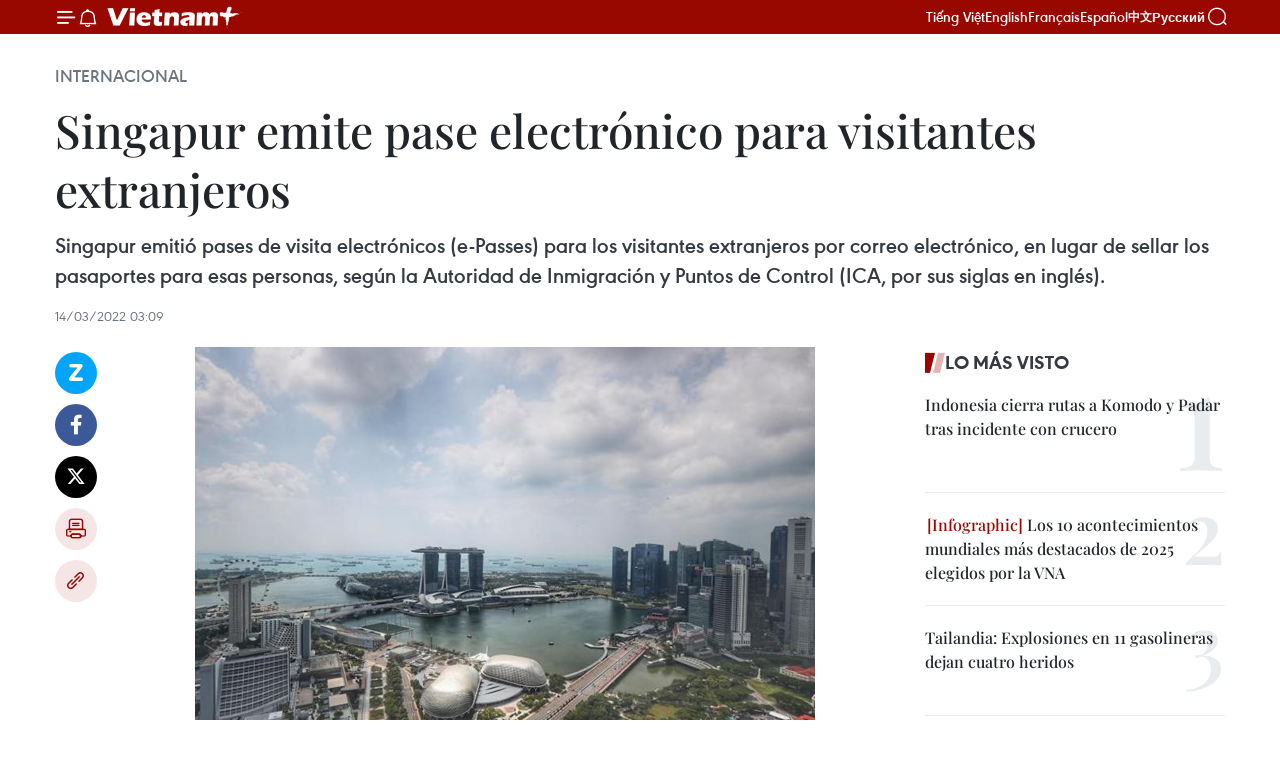

--- FILE ---
content_type: text/html;charset=utf-8
request_url: https://es.vietnamplus.vn/singapur-emite-pase-electronico-para-visitantes-extranjeros-post154346.vnp
body_size: 22949
content:
<!DOCTYPE html> <html lang="es" class="es"> <head> <title>Singapur emite pase electrónico para visitantes extranjeros | Vietnam+ (VietnamPlus)</title> <meta name="description" content="Singapur emitió pases de visita electrónicos (e-Passes) para los visitantes extranjeros por correo electrónico, en lugar de sellar los pasaportes para esas personas, según la Autoridad de Inmigración y Puntos de Control (ICA, por sus siglas en inglés)."/> <meta name="keywords" content="Singapur, e-Passes, visitantes extranjeros"/> <meta name="news_keywords" content="Singapur, e-Passes, visitantes extranjeros"/> <meta http-equiv="Content-Type" content="text/html; charset=utf-8" /> <meta http-equiv="X-UA-Compatible" content="IE=edge"/> <meta http-equiv="refresh" content="1800" /> <meta name="revisit-after" content="1 days" /> <meta name="viewport" content="width=device-width, initial-scale=1"> <meta http-equiv="content-language" content="vi" /> <meta name="format-detection" content="telephone=no"/> <meta name="format-detection" content="address=no"/> <meta name="apple-mobile-web-app-capable" content="yes"> <meta name="apple-mobile-web-app-status-bar-style" content="black"> <meta name="apple-mobile-web-app-title" content="Vietnam+ (VietnamPlus)"/> <meta name="referrer" content="no-referrer-when-downgrade"/> <link rel="shortcut icon" href="https://media.vietnamplus.vn/assets/web/styles/img/favicon.ico" type="image/x-icon" /> <link rel="preconnect" href="https://media.vietnamplus.vn"/> <link rel="dns-prefetch" href="https://media.vietnamplus.vn"/> <link rel="preconnect" href="//www.google-analytics.com" /> <link rel="preconnect" href="//www.googletagmanager.com" /> <link rel="preconnect" href="//stc.za.zaloapp.com" /> <link rel="preconnect" href="//fonts.googleapis.com" /> <link rel="preconnect" href="//pagead2.googlesyndication.com"/> <link rel="preconnect" href="//tpc.googlesyndication.com"/> <link rel="preconnect" href="//securepubads.g.doubleclick.net"/> <link rel="preconnect" href="//accounts.google.com"/> <link rel="preconnect" href="//adservice.google.com"/> <link rel="preconnect" href="//adservice.google.com.vn"/> <link rel="preconnect" href="//www.googletagservices.com"/> <link rel="preconnect" href="//partner.googleadservices.com"/> <link rel="preconnect" href="//tpc.googlesyndication.com"/> <link rel="preconnect" href="//za.zdn.vn"/> <link rel="preconnect" href="//sp.zalo.me"/> <link rel="preconnect" href="//connect.facebook.net"/> <link rel="preconnect" href="//www.facebook.com"/> <link rel="dns-prefetch" href="//www.google-analytics.com" /> <link rel="dns-prefetch" href="//www.googletagmanager.com" /> <link rel="dns-prefetch" href="//stc.za.zaloapp.com" /> <link rel="dns-prefetch" href="//fonts.googleapis.com" /> <link rel="dns-prefetch" href="//pagead2.googlesyndication.com"/> <link rel="dns-prefetch" href="//tpc.googlesyndication.com"/> <link rel="dns-prefetch" href="//securepubads.g.doubleclick.net"/> <link rel="dns-prefetch" href="//accounts.google.com"/> <link rel="dns-prefetch" href="//adservice.google.com"/> <link rel="dns-prefetch" href="//adservice.google.com.vn"/> <link rel="dns-prefetch" href="//www.googletagservices.com"/> <link rel="dns-prefetch" href="//partner.googleadservices.com"/> <link rel="dns-prefetch" href="//tpc.googlesyndication.com"/> <link rel="dns-prefetch" href="//za.zdn.vn"/> <link rel="dns-prefetch" href="//sp.zalo.me"/> <link rel="dns-prefetch" href="//connect.facebook.net"/> <link rel="dns-prefetch" href="//www.facebook.com"/> <link rel="dns-prefetch" href="//graph.facebook.com"/> <link rel="dns-prefetch" href="//static.xx.fbcdn.net"/> <link rel="dns-prefetch" href="//staticxx.facebook.com"/> <script> var cmsConfig = { domainDesktop: 'https://es.vietnamplus.vn', domainMobile: 'https://es.vietnamplus.vn', domainApi: 'https://es-api.vietnamplus.vn', domainStatic: 'https://media.vietnamplus.vn', domainLog: 'https://es-log.vietnamplus.vn', googleAnalytics: 'G\-TGHDMM2RPP', siteId: 0, pageType: 1, objectId: 154346, adsZone: 364, allowAds: true, adsLazy: true, antiAdblock: true, }; if (window.location.protocol !== 'https:' && window.location.hostname.indexOf('vietnamplus.vn') !== -1) { window.location = 'https://' + window.location.hostname + window.location.pathname + window.location.hash; } var USER_AGENT=window.navigator&&(window.navigator.userAgent||window.navigator.vendor)||window.opera||"",IS_MOBILE=/Android|webOS|iPhone|iPod|BlackBerry|Windows Phone|IEMobile|Mobile Safari|Opera Mini/i.test(USER_AGENT),IS_REDIRECT=!1;function setCookie(e,o,i){var n=new Date,i=(n.setTime(n.getTime()+24*i*60*60*1e3),"expires="+n.toUTCString());document.cookie=e+"="+o+"; "+i+";path=/;"}function getCookie(e){var o=document.cookie.indexOf(e+"="),i=o+e.length+1;return!o&&e!==document.cookie.substring(0,e.length)||-1===o?null:(-1===(e=document.cookie.indexOf(";",i))&&(e=document.cookie.length),unescape(document.cookie.substring(i,e)))}IS_MOBILE&&getCookie("isDesktop")&&(setCookie("isDesktop",1,-1),window.location=window.location.pathname.replace(".amp", ".vnp")+window.location.search,IS_REDIRECT=!0); </script> <script> if(USER_AGENT && USER_AGENT.indexOf("facebot") <= 0 && USER_AGENT.indexOf("facebookexternalhit") <= 0) { var query = ''; var hash = ''; if (window.location.search) query = window.location.search; if (window.location.hash) hash = window.location.hash; var canonicalUrl = 'https://es.vietnamplus.vn/singapur-emite-pase-electronico-para-visitantes-extranjeros-post154346.vnp' + query + hash ; var curUrl = decodeURIComponent(window.location.href); if(!location.port && canonicalUrl.startsWith("http") && curUrl != canonicalUrl){ window.location.replace(canonicalUrl); } } </script> <meta property="fb:pages" content="120834779440" /> <meta property="fb:app_id" content="1960985707489919" /> <meta name="author" content="Vietnam+ (VietnamPlus)" /> <meta name="copyright" content="Copyright © 2026 by Vietnam+ (VietnamPlus)" /> <meta name="RATING" content="GENERAL" /> <meta name="GENERATOR" content="Vietnam+ (VietnamPlus)" /> <meta content="Vietnam+ (VietnamPlus)" itemprop="sourceOrganization" name="source"/> <meta content="news" itemprop="genre" name="medium"/> <meta name="robots" content="noarchive, max-image-preview:large, index, follow" /> <meta name="GOOGLEBOT" content="noarchive, max-image-preview:large, index, follow" /> <link rel="canonical" href="https://es.vietnamplus.vn/singapur-emite-pase-electronico-para-visitantes-extranjeros-post154346.vnp" /> <meta property="og:site_name" content="Vietnam+ (VietnamPlus)"/> <meta property="og:rich_attachment" content="true"/> <meta property="og:type" content="article"/> <meta property="og:url" content="https://es.vietnamplus.vn/singapur-emite-pase-electronico-para-visitantes-extranjeros-post154346.vnp"/> <meta property="og:image" content="https://mediaes.vietnamplus.vn/images/70bfeb50a942ce45c8e8249230c63867ced5ff4248c9529ad1c14b7c7e51b441038c398b268b084714144abcc4603e296cc9ee2a2c3eaf25e0315e0b2132c88b/singapore.jpg.webp"/> <meta property="og:image:width" content="1200"/> <meta property="og:image:height" content="630"/> <meta property="og:title" content="Singapur emite pase electrónico para visitantes extranjeros"/> <meta property="og:description" content="Singapur emitió pases de visita electrónicos (e-Passes) para los visitantes extranjeros por correo electrónico, en lugar de sellar los pasaportes para esas personas, según la Autoridad de Inmigración y Puntos de Control (ICA, por sus siglas en inglés)."/> <meta name="twitter:card" value="summary"/> <meta name="twitter:url" content="https://es.vietnamplus.vn/singapur-emite-pase-electronico-para-visitantes-extranjeros-post154346.vnp"/> <meta name="twitter:title" content="Singapur emite pase electrónico para visitantes extranjeros"/> <meta name="twitter:description" content="Singapur emitió pases de visita electrónicos (e-Passes) para los visitantes extranjeros por correo electrónico, en lugar de sellar los pasaportes para esas personas, según la Autoridad de Inmigración y Puntos de Control (ICA, por sus siglas en inglés)."/> <meta name="twitter:image" content="https://mediaes.vietnamplus.vn/images/70bfeb50a942ce45c8e8249230c63867ced5ff4248c9529ad1c14b7c7e51b441038c398b268b084714144abcc4603e296cc9ee2a2c3eaf25e0315e0b2132c88b/singapore.jpg.webp"/> <meta name="twitter:site" content="@Vietnam+ (VietnamPlus)"/> <meta name="twitter:creator" content="@Vietnam+ (VietnamPlus)"/> <meta property="article:publisher" content="https://www.facebook.com/VietnamPlus" /> <meta property="article:tag" content="Singapur, e-Passes, visitantes extranjeros"/> <meta property="article:section" content="Internacional" /> <meta property="article:published_time" content="2022-03-14T10:09:00+0700"/> <meta property="article:modified_time" content="2022-03-14T10:34:22+0700"/> <script type="application/ld+json"> { "@context": "http://schema.org", "@type": "Organization", "name": "Vietnam+ (VietnamPlus)", "url": "https://es.vietnamplus.vn", "logo": "https://media.vietnamplus.vn/assets/web/styles/img/logo.png", "foundingDate": "2008", "founders": [ { "@type": "Person", "name": "Thông tấn xã Việt Nam (TTXVN)" } ], "address": [ { "@type": "PostalAddress", "streetAddress": "Số 05 Lý Thường Kiệt - Hà Nội - Việt Nam", "addressLocality": "Hà Nội City", "addressRegion": "Northeast", "postalCode": "100000", "addressCountry": "VNM" } ], "contactPoint": [ { "@type": "ContactPoint", "telephone": "+84-243-941-1349", "contactType": "customer service" }, { "@type": "ContactPoint", "telephone": "+84-243-941-1348", "contactType": "customer service" } ], "sameAs": [ "https://www.facebook.com/VietnamPlus", "https://www.tiktok.com/@vietnamplus", "https://twitter.com/vietnamplus", "https://www.youtube.com/c/BaoVietnamPlus" ] } </script> <script type="application/ld+json"> { "@context" : "https://schema.org", "@type" : "WebSite", "name": "Vietnam+ (VietnamPlus)", "url": "https://es.vietnamplus.vn", "alternateName" : "Báo điện tử VIETNAMPLUS, Cơ quan của Thông tấn xã Việt Nam (TTXVN)", "potentialAction": { "@type": "SearchAction", "target": { "@type": "EntryPoint", "urlTemplate": "https://es.vietnamplus.vn/search/?q={search_term_string}" }, "query-input": "required name=search_term_string" } } </script> <script type="application/ld+json"> { "@context":"http://schema.org", "@type":"BreadcrumbList", "itemListElement":[ { "@type":"ListItem", "position":1, "item":{ "@id":"https://es.vietnamplus.vn/internacional/", "name":"Internacional" } } ] } </script> <script type="application/ld+json"> { "@context": "http://schema.org", "@type": "NewsArticle", "mainEntityOfPage":{ "@type":"WebPage", "@id":"https://es.vietnamplus.vn/singapur-emite-pase-electronico-para-visitantes-extranjeros-post154346.vnp" }, "headline": "Singapur emite pase electrónico para visitantes extranjeros", "description": "Singapur emitió pases de visita electrónicos (e-Passes) para los visitantes extranjeros por correo electrónico, en lugar de sellar los pasaportes para esas personas, según la Autoridad de Inmigración y Puntos de Control (ICA, por sus siglas en inglés).", "image": { "@type": "ImageObject", "url": "https://mediaes.vietnamplus.vn/images/70bfeb50a942ce45c8e8249230c63867ced5ff4248c9529ad1c14b7c7e51b441038c398b268b084714144abcc4603e296cc9ee2a2c3eaf25e0315e0b2132c88b/singapore.jpg.webp", "width" : 1200, "height" : 675 }, "datePublished": "2022-03-14T10:09:00+0700", "dateModified": "2022-03-14T10:34:22+0700", "author": { "@type": "Person", "name": "" }, "publisher": { "@type": "Organization", "name": "Vietnam+ (VietnamPlus)", "logo": { "@type": "ImageObject", "url": "https://media.vietnamplus.vn/assets/web/styles/img/logo.png" } } } </script> <link rel="preload" href="https://media.vietnamplus.vn/assets/web/styles/css/main.min-1.0.14.css" as="style"> <link rel="preload" href="https://media.vietnamplus.vn/assets/web/js/main.min-1.0.33.js" as="script"> <link rel="preload" href="https://media.vietnamplus.vn/assets/web/js/detail.min-1.0.15.js" as="script"> <link rel="preload" href="https://common.mcms.one/assets/styles/css/vietnamplus-1.0.0.css" as="style"> <link rel="stylesheet" href="https://common.mcms.one/assets/styles/css/vietnamplus-1.0.0.css"> <link id="cms-style" rel="stylesheet" href="https://media.vietnamplus.vn/assets/web/styles/css/main.min-1.0.14.css"> <script type="text/javascript"> var _metaOgUrl = 'https://es.vietnamplus.vn/singapur-emite-pase-electronico-para-visitantes-extranjeros-post154346.vnp'; var page_title = document.title; var tracked_url = window.location.pathname + window.location.search + window.location.hash; var cate_path = 'internacional'; if (cate_path.length > 0) { tracked_url = "/" + cate_path + tracked_url; } </script> <script async="" src="https://www.googletagmanager.com/gtag/js?id=G-TGHDMM2RPP"></script> <script> window.dataLayer = window.dataLayer || []; function gtag(){dataLayer.push(arguments);} gtag('js', new Date()); gtag('config', 'G-TGHDMM2RPP', {page_path: tracked_url}); </script> <script>window.dataLayer = window.dataLayer || [];dataLayer.push({'pageCategory': '/internacional'});</script> <script> window.dataLayer = window.dataLayer || []; dataLayer.push({ 'event': 'Pageview', 'articleId': '154346', 'articleTitle': 'Singapur emite pase electrónico para visitantes extranjeros', 'articleCategory': 'Internacional', 'articleAlowAds': true, 'articleType': 'detail', 'articleTags': 'Singapur, e-Passes, visitantes extranjeros', 'articlePublishDate': '2022-03-14T10:09:00+0700', 'articleThumbnail': 'https://mediaes.vietnamplus.vn/images/70bfeb50a942ce45c8e8249230c63867ced5ff4248c9529ad1c14b7c7e51b441038c398b268b084714144abcc4603e296cc9ee2a2c3eaf25e0315e0b2132c88b/singapore.jpg.webp', 'articleShortUrl': 'https://es.vietnamplus.vn/singapur-emite-pase-electronico-para-visitantes-extranjeros-post154346.vnp', 'articleFullUrl': 'https://es.vietnamplus.vn/singapur-emite-pase-electronico-para-visitantes-extranjeros-post154346.vnp', }); </script> <script type='text/javascript'> gtag('event', 'article_page',{ 'articleId': '154346', 'articleTitle': 'Singapur emite pase electrónico para visitantes extranjeros', 'articleCategory': 'Internacional', 'articleAlowAds': true, 'articleType': 'detail', 'articleTags': 'Singapur, e-Passes, visitantes extranjeros', 'articlePublishDate': '2022-03-14T10:09:00+0700', 'articleThumbnail': 'https://mediaes.vietnamplus.vn/images/70bfeb50a942ce45c8e8249230c63867ced5ff4248c9529ad1c14b7c7e51b441038c398b268b084714144abcc4603e296cc9ee2a2c3eaf25e0315e0b2132c88b/singapore.jpg.webp', 'articleShortUrl': 'https://es.vietnamplus.vn/singapur-emite-pase-electronico-para-visitantes-extranjeros-post154346.vnp', 'articleFullUrl': 'https://es.vietnamplus.vn/singapur-emite-pase-electronico-para-visitantes-extranjeros-post154346.vnp', }); </script> <script>(function(w,d,s,l,i){w[l]=w[l]||[];w[l].push({'gtm.start': new Date().getTime(),event:'gtm.js'});var f=d.getElementsByTagName(s)[0], j=d.createElement(s),dl=l!='dataLayer'?'&l='+l:'';j.async=true;j.src= 'https://www.googletagmanager.com/gtm.js?id='+i+dl;f.parentNode.insertBefore(j,f); })(window,document,'script','dataLayer','GTM-5WM58F3N');</script> <script type="text/javascript"> !function(){"use strict";function e(e){var t=!(arguments.length>1&&void 0!==arguments[1])||arguments[1],c=document.createElement("script");c.src=e,t?c.type="module":(c.async=!0,c.type="text/javascript",c.setAttribute("nomodule",""));var n=document.getElementsByTagName("script")[0];n.parentNode.insertBefore(c,n)}!function(t,c){!function(t,c,n){var a,o,r;n.accountId=c,null!==(a=t.marfeel)&&void 0!==a||(t.marfeel={}),null!==(o=(r=t.marfeel).cmd)&&void 0!==o||(r.cmd=[]),t.marfeel.config=n;var i="https://sdk.mrf.io/statics";e("".concat(i,"/marfeel-sdk.js?id=").concat(c),!0),e("".concat(i,"/marfeel-sdk.es5.js?id=").concat(c),!1)}(t,c,arguments.length>2&&void 0!==arguments[2]?arguments[2]:{})}(window,2272,{} )}(); </script> <script async src="https://sp.zalo.me/plugins/sdk.js"></script> </head> <body class="detail-page"> <div id="sdaWeb_SdaMasthead" class="rennab rennab-top" data-platform="1" data-position="Web_SdaMasthead"> </div> <header class=" site-header"> <div class="sticky"> <div class="container"> <i class="ic-menu"></i> <i class="ic-bell"></i> <div id="header-news" class="pick-news hidden" data-source="header-latest-news"></div> <a class="small-logo" href="/" title="Vietnam+ (VietnamPlus)">Vietnam+ (VietnamPlus)</a> <ul class="menu"> <li> <a href="https://www.vietnamplus.vn" title="Tiếng Việt" target="_blank">Tiếng Việt</a> </li> <li> <a href="https://en.vietnamplus.vn" title="English" target="_blank" rel="nofollow">English</a> </li> <li> <a href="https://fr.vietnamplus.vn" title="Français" target="_blank" rel="nofollow">Français</a> </li> <li> <a href="https://es.vietnamplus.vn" title="Español" target="_blank" rel="nofollow">Español</a> </li> <li> <a href="https://zh.vietnamplus.vn" title="中文" target="_blank" rel="nofollow">中文</a> </li> <li> <a href="https://ru.vietnamplus.vn" title="Русский" target="_blank" rel="nofollow">Русский</a> </li> </ul> <div class="search-wrapper"> <i class="ic-search"></i> <input type="text" class="search txtsearch" placeholder="Palabra clave"> </div> </div> </div> </header> <div class="site-body"> <div id="sdaWeb_SdaBackground" class="rennab " data-platform="1" data-position="Web_SdaBackground"> </div> <div class="container"> <div class="breadcrumb breadcrumb-detail"> <h2 class="main"> <a href="https://es.vietnamplus.vn/internacional/" title="Internacional" class="active">Internacional</a> </h2> </div> <div id="sdaWeb_SdaTop" class="rennab " data-platform="1" data-position="Web_SdaTop"> </div> <div class="article"> <h1 class="article__title cms-title "> Singapur emite pase electrónico para visitantes extranjeros </h1> <div class="article__sapo cms-desc"> Singapur emitió pases de visita electrónicos (e-Passes) para los visitantes extranjeros por correo electrónico, en lugar de sellar los pasaportes para esas personas, según la Autoridad de Inmigración y Puntos de Control (ICA, por sus siglas en inglés). </div> <div id="sdaWeb_SdaArticleAfterSapo" class="rennab " data-platform="1" data-position="Web_SdaArticleAfterSapo"> </div> <div class="article__meta"> <time class="time" datetime="2022-03-14T10:09:00+0700" data-time="1647227340" data-friendly="false">lunes, marzo 14, 2022 10:09</time> <meta class="cms-date" itemprop="datePublished" content="2022-03-14T10:09:00+0700"> </div> <div class="col"> <div class="main-col content-col"> <div class="article__body zce-content-body cms-body" itemprop="articleBody"> <div class="social-pin sticky article__social"> <a href="javascript:void(0);" class="zl zalo-share-button" title="Zalo" data-href="https://es.vietnamplus.vn/singapur-emite-pase-electronico-para-visitantes-extranjeros-post154346.vnp" data-oaid="4486284411240520426" data-layout="1" data-color="blue" data-customize="true">Zalo</a> <a href="javascript:void(0);" class="item fb" data-href="https://es.vietnamplus.vn/singapur-emite-pase-electronico-para-visitantes-extranjeros-post154346.vnp" data-rel="facebook" title="Facebook">Facebook</a> <a href="javascript:void(0);" class="item tw" data-href="https://es.vietnamplus.vn/singapur-emite-pase-electronico-para-visitantes-extranjeros-post154346.vnp" data-rel="twitter" title="Twitter">Twitter</a> <a href="javascript:void(0);" class="bookmark sendbookmark hidden" onclick="ME.sendBookmark(this, 154346);" data-id="154346" title="Marcador">Marcador</a> <a href="javascript:void(0);" class="print sendprint" title="Print" data-href="/print-154346.html">Imprimir</a> <a href="javascript:void(0);" class="item link" data-href="https://es.vietnamplus.vn/singapur-emite-pase-electronico-para-visitantes-extranjeros-post154346.vnp" data-rel="copy" title="Copy link">Copy link</a> </div> <div class="ExternalClass7DB41A612B0B4ABBBCC6CF8FA8F8DD1A"> <div class="article-photo"> <a href="/Uploaded_ES/sxtt/2022_03_14/singapore.jpg" rel="nofollow" target="_blank"><img alt="Singapur emite pase electrónico para visitantes extranjeros ảnh 1" src="[data-uri]" class="lazyload cms-photo" data-large-src="https://mediaes.vietnamplus.vn/images/cca9a6d80f13ff15464f9e771e0cc4832206bd689a6de1b59bb4fcf3f257401e775c31d22bc400fde177c0bbe9b5f4795be8a5b33b6eb663dd308151e53daa57/singapore.jpg" data-src="https://mediaes.vietnamplus.vn/images/84319463aa2c360cddad20a093c0aba32a220596bf2b9a6a6cf02b7915f8e182c502d84f3ef0ac2f8f1ed9fffccc42fa/singapore.jpg" title="Singapur emite pase electrónico para visitantes extranjeros ảnh 1"></a><span>Foto de ilustración (Fuente: The Straits Times)</span> </div>
</div>
<div class="ExternalClass7DB41A612B0B4ABBBCC6CF8FA8F8DD1A"> Singapur (VNA) - Singapur emitió pases de visita electrónicos (e-Passes) para los visitantes extranjeros por correo electrónico, en lugar de sellar los pasaportes para esas personas,según la Autoridad de Inmigración y Puntos de Control (ICA, por sus siglas eninglés). <br> <br> Ese documento se ha emitido en el aeropuerto de Changi desde octubrepasado y en todos los puntos de control desde el 11 de marzo. <br> <br> Los pases se enviarán a las direcciones de correo electrónico proporcionadas porlos viajeros en sus tarjetas de llegada después de pasar Inmigración.Contendrán los detalles del pase de visita concedido, incluido el número máximoy el último día de estancia permitido en Singapur. <br> <br> Con la implementación completa del e-Pass, todos los excursionistas extranjeroscon un pase de visita a corto plazo ya no tendrán que preocuparse por la faltade páginas en sus pasaportes para acomodar los sellos de inmigración, anuncióICA. <br> <br> ICA también dijo que la implementación de la iniciativa e-Pass es una parteclave de su cambio hacia la autorización de inmigración automatizada. <br> <br> Singapur se esfuerza por simplificar sus pruebas a la llegada para los viajespara vacunados (VTL), en preparación para un nuevo concepto al respecto en laspróximas semanas. <br> <br> A partir del 15 de marzo, los viajeros de VTL que lleguen a Singapur, incluidoslos de Vietnam, solo deberán realizar una prueba rápida de antígeno (ART) conhisopo sin supervisión dentro de las 24 horas posteriores a su entrada. <br> <br> Tendrán que informar este resultado de la prueba de ART con hisopado propio sinsupervisión a través de www.sync.gov.sg, un portal en línea para compartirregistros del COVID-19, antes de realizar sus actividades en el país. <br> <br> Singapur ha establecido hasta ahora VTL con más de 30 países y territorios. ElVTL con Vietnam entrará en vigor a partir del 16 de marzo./.
</div> <div class="article__source"> <div class="source"> <span class="name">VNA</span> </div> </div> <div id="sdaWeb_SdaArticleAfterBody" class="rennab " data-platform="1" data-position="Web_SdaArticleAfterBody"> </div> </div> <div class="article__tag"> <a class="active" href="https://es.vietnamplus.vn/tag/singapur-tag323.vnp" title="Singapur">#Singapur</a> <a class="active" href="https://es.vietnamplus.vn/tag.vnp?q=e-Passes" title="e-Passes">#e-Passes</a> <a class="" href="https://es.vietnamplus.vn/tag/visitantes-extranjeros-tag2283.vnp" title="visitantes extranjeros">#visitantes extranjeros</a> </div> <div id="sdaWeb_SdaArticleAfterTag" class="rennab " data-platform="1" data-position="Web_SdaArticleAfterTag"> </div> <div class="wrap-social"> <div class="social-pin article__social"> <a href="javascript:void(0);" class="zl zalo-share-button" title="Zalo" data-href="https://es.vietnamplus.vn/singapur-emite-pase-electronico-para-visitantes-extranjeros-post154346.vnp" data-oaid="4486284411240520426" data-layout="1" data-color="blue" data-customize="true">Zalo</a> <a href="javascript:void(0);" class="item fb" data-href="https://es.vietnamplus.vn/singapur-emite-pase-electronico-para-visitantes-extranjeros-post154346.vnp" data-rel="facebook" title="Facebook">Facebook</a> <a href="javascript:void(0);" class="item tw" data-href="https://es.vietnamplus.vn/singapur-emite-pase-electronico-para-visitantes-extranjeros-post154346.vnp" data-rel="twitter" title="Twitter">Twitter</a> <a href="javascript:void(0);" class="bookmark sendbookmark hidden" onclick="ME.sendBookmark(this, 154346);" data-id="154346" title="Marcador">Marcador</a> <a href="javascript:void(0);" class="print sendprint" title="Print" data-href="/print-154346.html">Imprimir</a> <a href="javascript:void(0);" class="item link" data-href="https://es.vietnamplus.vn/singapur-emite-pase-electronico-para-visitantes-extranjeros-post154346.vnp" data-rel="copy" title="Copy link">Copy link</a> </div> <a href="https://news.google.com/publications/CAAqBwgKMN-18wowlLWFAw?hl=vi&gl=VN&ceid=VN%3Avi" class="google-news" target="_blank" title="Google News">Seguir VietnamPlus</a> </div> <div id="sdaWeb_SdaArticleAfterBody1" class="rennab " data-platform="1" data-position="Web_SdaArticleAfterBody1"> </div> <div id="sdaWeb_SdaArticleAfterBody2" class="rennab " data-platform="1" data-position="Web_SdaArticleAfterBody2"> </div> <div class="box-related-news"> <h3 class="box-heading"> <span class="title">Noticias relacionadas</span> </h3> <div class="box-content" data-source="related-news"> <article class="story"> <figure class="story__thumb"> <a class="cms-link" href="https://es.vietnamplus.vn/experto-de-universidad-nacional-de-singapur-destaca-relaciones-con-vietnam-post153595.vnp" title="Experto de Universidad Nacional de Singapur destaca relaciones con Vietnam"> <img class="lazyload" src="[data-uri]" data-src="https://mediaes.vietnamplus.vn/images/6390d615b15736561a31a6e36ad5a3a622530dfab8dd8e4507ddb326869f965aeb5a926091ec91c2f1c63b38ea7f1816d4edea6f4488d143c71ca92169259b6ee39a70570a70623b78a970c6cc1d1538/vietnam_singapore.png.webp" data-srcset="https://mediaes.vietnamplus.vn/images/6390d615b15736561a31a6e36ad5a3a622530dfab8dd8e4507ddb326869f965aeb5a926091ec91c2f1c63b38ea7f1816d4edea6f4488d143c71ca92169259b6ee39a70570a70623b78a970c6cc1d1538/vietnam_singapore.png.webp 1x, https://mediaes.vietnamplus.vn/images/e526e0699c36f56085ab6689859b0db522530dfab8dd8e4507ddb326869f965aeb5a926091ec91c2f1c63b38ea7f1816d4edea6f4488d143c71ca92169259b6ee39a70570a70623b78a970c6cc1d1538/vietnam_singapore.png.webp 2x" alt="Experto de Universidad Nacional de Singapur destaca relaciones con Vietnam"> <noscript><img src="https://mediaes.vietnamplus.vn/images/6390d615b15736561a31a6e36ad5a3a622530dfab8dd8e4507ddb326869f965aeb5a926091ec91c2f1c63b38ea7f1816d4edea6f4488d143c71ca92169259b6ee39a70570a70623b78a970c6cc1d1538/vietnam_singapore.png.webp" srcset="https://mediaes.vietnamplus.vn/images/6390d615b15736561a31a6e36ad5a3a622530dfab8dd8e4507ddb326869f965aeb5a926091ec91c2f1c63b38ea7f1816d4edea6f4488d143c71ca92169259b6ee39a70570a70623b78a970c6cc1d1538/vietnam_singapore.png.webp 1x, https://mediaes.vietnamplus.vn/images/e526e0699c36f56085ab6689859b0db522530dfab8dd8e4507ddb326869f965aeb5a926091ec91c2f1c63b38ea7f1816d4edea6f4488d143c71ca92169259b6ee39a70570a70623b78a970c6cc1d1538/vietnam_singapore.png.webp 2x" alt="Experto de Universidad Nacional de Singapur destaca relaciones con Vietnam" class="image-fallback"></noscript> </a> </figure> <h2 class="story__heading" data-tracking="153595"> <a class=" cms-link" href="https://es.vietnamplus.vn/experto-de-universidad-nacional-de-singapur-destaca-relaciones-con-vietnam-post153595.vnp" title="Experto de Universidad Nacional de Singapur destaca relaciones con Vietnam"> Experto de Universidad Nacional de Singapur destaca relaciones con Vietnam </a> </h2> <time class="time" datetime="2022-02-23T15:48:00+0700" data-time="1645606080"> 23/02/2022 15:48 </time> <div class="story__summary story__shorten"> La visita del presidente de Vietnam, Nguyen Xuan Phuc, a Singapur creará una base importante y a largo plazo para que los dos países maximicen las potencialidades de su cooperación, valoró Vu Minh Khuong, experto de la escuela de Política Pública Lee Kuan Yew, de la Universidad Nacional del país insular. </div> </article> <article class="story"> <figure class="story__thumb"> <a class="cms-link" href="https://es.vietnamplus.vn/aplica-singapur-canal-de-viaje-vacunado-con-vietnam-post153980.vnp" title="Aplica Singapur canal de viaje vacunado con Vietnam"> <img class="lazyload" src="[data-uri]" data-src="https://mediaes.vietnamplus.vn/images/6390d615b15736561a31a6e36ad5a3a622530dfab8dd8e4507ddb326869f965a360a90f56eb4cd8a442ef498ff666ed5319ebea50296f8e2e37d4d950fdcad95/changi210520.jpg.webp" data-srcset="https://mediaes.vietnamplus.vn/images/6390d615b15736561a31a6e36ad5a3a622530dfab8dd8e4507ddb326869f965a360a90f56eb4cd8a442ef498ff666ed5319ebea50296f8e2e37d4d950fdcad95/changi210520.jpg.webp 1x, https://mediaes.vietnamplus.vn/images/e526e0699c36f56085ab6689859b0db522530dfab8dd8e4507ddb326869f965a360a90f56eb4cd8a442ef498ff666ed5319ebea50296f8e2e37d4d950fdcad95/changi210520.jpg.webp 2x" alt="Aplica Singapur canal de viaje vacunado con Vietnam"> <noscript><img src="https://mediaes.vietnamplus.vn/images/6390d615b15736561a31a6e36ad5a3a622530dfab8dd8e4507ddb326869f965a360a90f56eb4cd8a442ef498ff666ed5319ebea50296f8e2e37d4d950fdcad95/changi210520.jpg.webp" srcset="https://mediaes.vietnamplus.vn/images/6390d615b15736561a31a6e36ad5a3a622530dfab8dd8e4507ddb326869f965a360a90f56eb4cd8a442ef498ff666ed5319ebea50296f8e2e37d4d950fdcad95/changi210520.jpg.webp 1x, https://mediaes.vietnamplus.vn/images/e526e0699c36f56085ab6689859b0db522530dfab8dd8e4507ddb326869f965a360a90f56eb4cd8a442ef498ff666ed5319ebea50296f8e2e37d4d950fdcad95/changi210520.jpg.webp 2x" alt="Aplica Singapur canal de viaje vacunado con Vietnam" class="image-fallback"></noscript> </a> </figure> <h2 class="story__heading" data-tracking="153980"> <a class=" cms-link" href="https://es.vietnamplus.vn/aplica-singapur-canal-de-viaje-vacunado-con-vietnam-post153980.vnp" title="Aplica Singapur canal de viaje vacunado con Vietnam"> Aplica Singapur canal de viaje vacunado con Vietnam </a> </h2> <time class="time" datetime="2022-03-04T15:31:00+0700" data-time="1646382660"> 04/03/2022 15:31 </time> <div class="story__summary story__shorten"> Singapur desplegará a partir del 16 de marzo el canal de viaje vacunado (VTL) con Vietnam, recuperando así los viajes de ida y vuelta sin aislamiento por la pandemia del COVID-19. </div> </article> <article class="story"> <figure class="story__thumb"> <a class="cms-link" href="https://es.vietnamplus.vn/economia-de-singapur-podra-crecer-cuatro-por-ciento-en-2022-post154301.vnp" title="Economía de Singapur podrá crecer cuatro por ciento en 2022"> <img class="lazyload" src="[data-uri]" data-src="https://mediaes.vietnamplus.vn/images/6390d615b15736561a31a6e36ad5a3a622530dfab8dd8e4507ddb326869f965a20ddf1d048f1e245ad973e74a63c521d2e0a202f733496ca79f0f2e4fa51b7d8e39a70570a70623b78a970c6cc1d1538/kinh_te_singapore.jpg.webp" data-srcset="https://mediaes.vietnamplus.vn/images/6390d615b15736561a31a6e36ad5a3a622530dfab8dd8e4507ddb326869f965a20ddf1d048f1e245ad973e74a63c521d2e0a202f733496ca79f0f2e4fa51b7d8e39a70570a70623b78a970c6cc1d1538/kinh_te_singapore.jpg.webp 1x, https://mediaes.vietnamplus.vn/images/e526e0699c36f56085ab6689859b0db522530dfab8dd8e4507ddb326869f965a20ddf1d048f1e245ad973e74a63c521d2e0a202f733496ca79f0f2e4fa51b7d8e39a70570a70623b78a970c6cc1d1538/kinh_te_singapore.jpg.webp 2x" alt="Economía de Singapur podrá crecer cuatro por ciento en 2022"> <noscript><img src="https://mediaes.vietnamplus.vn/images/6390d615b15736561a31a6e36ad5a3a622530dfab8dd8e4507ddb326869f965a20ddf1d048f1e245ad973e74a63c521d2e0a202f733496ca79f0f2e4fa51b7d8e39a70570a70623b78a970c6cc1d1538/kinh_te_singapore.jpg.webp" srcset="https://mediaes.vietnamplus.vn/images/6390d615b15736561a31a6e36ad5a3a622530dfab8dd8e4507ddb326869f965a20ddf1d048f1e245ad973e74a63c521d2e0a202f733496ca79f0f2e4fa51b7d8e39a70570a70623b78a970c6cc1d1538/kinh_te_singapore.jpg.webp 1x, https://mediaes.vietnamplus.vn/images/e526e0699c36f56085ab6689859b0db522530dfab8dd8e4507ddb326869f965a20ddf1d048f1e245ad973e74a63c521d2e0a202f733496ca79f0f2e4fa51b7d8e39a70570a70623b78a970c6cc1d1538/kinh_te_singapore.jpg.webp 2x" alt="Economía de Singapur podrá crecer cuatro por ciento en 2022" class="image-fallback"></noscript> </a> </figure> <h2 class="story__heading" data-tracking="154301"> <a class=" cms-link" href="https://es.vietnamplus.vn/economia-de-singapur-podra-crecer-cuatro-por-ciento-en-2022-post154301.vnp" title="Economía de Singapur podrá crecer cuatro por ciento en 2022"> Economía de Singapur podrá crecer cuatro por ciento en 2022 </a> </h2> <time class="time" datetime="2022-03-12T16:00:00+0700" data-time="1647075600"> 12/03/2022 16:00 </time> <div class="story__summary story__shorten"> Los economistas privados mantuvieron su pronóstico para el crecimiento económico de Singapur en 2022 en un cuatro por ciento, según una encuesta publicada recientemente por la Autoridad Monetaria del país insular (MAS). </div> </article> </div> </div> <div id="sdaWeb_SdaArticleAfterRelated" class="rennab " data-platform="1" data-position="Web_SdaArticleAfterRelated"> </div> <div class="timeline secondary"> <h3 class="box-heading"> <a href="https://es.vietnamplus.vn/internacional/" title="Internacional" class="title"> Ver más </a> </h3> <div class="box-content content-list" data-source="recommendation-364"> <article class="story" data-id="231522"> <figure class="story__thumb"> <a class="cms-link" href="https://es.vietnamplus.vn/experto-radicado-en-israel-alaba-la-politica-exterior-de-vietnam-post231522.vnp" title="Experto radicado en Israel alaba la política exterior de Vietnam"> <img class="lazyload" src="[data-uri]" data-src="https://mediaes.vietnamplus.vn/images/[base64]/vna-potal-dai-hoi-xiv-cua-dang-viet-nam-khang-dinh-uy-tin-quoc-te-huong-toi-hoa-binh-tai-trung-dong-8544638.jpg.webp" data-srcset="https://mediaes.vietnamplus.vn/images/[base64]/vna-potal-dai-hoi-xiv-cua-dang-viet-nam-khang-dinh-uy-tin-quoc-te-huong-toi-hoa-binh-tai-trung-dong-8544638.jpg.webp 1x, https://mediaes.vietnamplus.vn/images/[base64]/vna-potal-dai-hoi-xiv-cua-dang-viet-nam-khang-dinh-uy-tin-quoc-te-huong-toi-hoa-binh-tai-trung-dong-8544638.jpg.webp 2x" alt="El doctor Khaled Khalifa, presidente del Consejo Árabe de Relaciones Exteriores en Israel. (Foto: VNA)"> <noscript><img src="https://mediaes.vietnamplus.vn/images/[base64]/vna-potal-dai-hoi-xiv-cua-dang-viet-nam-khang-dinh-uy-tin-quoc-te-huong-toi-hoa-binh-tai-trung-dong-8544638.jpg.webp" srcset="https://mediaes.vietnamplus.vn/images/[base64]/vna-potal-dai-hoi-xiv-cua-dang-viet-nam-khang-dinh-uy-tin-quoc-te-huong-toi-hoa-binh-tai-trung-dong-8544638.jpg.webp 1x, https://mediaes.vietnamplus.vn/images/[base64]/vna-potal-dai-hoi-xiv-cua-dang-viet-nam-khang-dinh-uy-tin-quoc-te-huong-toi-hoa-binh-tai-trung-dong-8544638.jpg.webp 2x" alt="El doctor Khaled Khalifa, presidente del Consejo Árabe de Relaciones Exteriores en Israel. (Foto: VNA)" class="image-fallback"></noscript> </a> </figure> <h2 class="story__heading" data-tracking="231522"> <a class=" cms-link" href="https://es.vietnamplus.vn/experto-radicado-en-israel-alaba-la-politica-exterior-de-vietnam-post231522.vnp" title="Experto radicado en Israel alaba la política exterior de Vietnam"> Experto radicado en Israel alaba la política exterior de Vietnam </a> </h2> <time class="time" datetime="2026-01-22T16:49:05+0700" data-time="1769075345"> 22/01/2026 16:49 </time> <div class="story__summary story__shorten"> <p>El experto Khaled Khalifa destaca la política exterior de Vietnam en el XIV Congreso del Partido Comunista de Vietnam, resaltando su enfoque proactivo y su potencial para contribuir a la paz en el Medio Oriente a través de su experiencia en reconstrucción postbélica y diplomacia multilateral.</p> </div> </article> <article class="story" data-id="231492"> <figure class="story__thumb"> <a class="cms-link" href="https://es.vietnamplus.vn/amro-preve-que-vietnam-lidere-el-crecimiento-del-asean3-en-2026-post231492.vnp" title="AMRO prevé que Vietnam lidere el crecimiento del ASEAN+3 en 2026"> <img class="lazyload" src="[data-uri]" data-src="https://mediaes.vietnamplus.vn/images/a1af0e25a1124e034d52602711cf572ef9f5ba404583bb3c7d48f0750b9ab38a029bb3c32bf4e0bc91bfb8cc8b6888eee39a70570a70623b78a970c6cc1d1538/tang-truong.jpg.webp" data-srcset="https://mediaes.vietnamplus.vn/images/a1af0e25a1124e034d52602711cf572ef9f5ba404583bb3c7d48f0750b9ab38a029bb3c32bf4e0bc91bfb8cc8b6888eee39a70570a70623b78a970c6cc1d1538/tang-truong.jpg.webp 1x, https://mediaes.vietnamplus.vn/images/6975f8604fb2a7f29e25e1e8a6482cc7f9f5ba404583bb3c7d48f0750b9ab38a029bb3c32bf4e0bc91bfb8cc8b6888eee39a70570a70623b78a970c6cc1d1538/tang-truong.jpg.webp 2x" alt="Foto ilustrativa (Fuente: VNA)"> <noscript><img src="https://mediaes.vietnamplus.vn/images/a1af0e25a1124e034d52602711cf572ef9f5ba404583bb3c7d48f0750b9ab38a029bb3c32bf4e0bc91bfb8cc8b6888eee39a70570a70623b78a970c6cc1d1538/tang-truong.jpg.webp" srcset="https://mediaes.vietnamplus.vn/images/a1af0e25a1124e034d52602711cf572ef9f5ba404583bb3c7d48f0750b9ab38a029bb3c32bf4e0bc91bfb8cc8b6888eee39a70570a70623b78a970c6cc1d1538/tang-truong.jpg.webp 1x, https://mediaes.vietnamplus.vn/images/6975f8604fb2a7f29e25e1e8a6482cc7f9f5ba404583bb3c7d48f0750b9ab38a029bb3c32bf4e0bc91bfb8cc8b6888eee39a70570a70623b78a970c6cc1d1538/tang-truong.jpg.webp 2x" alt="Foto ilustrativa (Fuente: VNA)" class="image-fallback"></noscript> </a> </figure> <h2 class="story__heading" data-tracking="231492"> <a class=" cms-link" href="https://es.vietnamplus.vn/amro-preve-que-vietnam-lidere-el-crecimiento-del-asean3-en-2026-post231492.vnp" title="AMRO prevé que Vietnam lidere el crecimiento del ASEAN+3 en 2026"> AMRO prevé que Vietnam lidere el crecimiento del ASEAN+3 en 2026 </a> </h2> <time class="time" datetime="2026-01-21T20:02:21+0700" data-time="1769000541"> 21/01/2026 20:02 </time> <div class="story__summary story__shorten"> <p>AMRO proyecta un crecimiento del PIB de Vietnam del 7,6 % en 2026, el más alto del ASEAN+3, impulsado por inversión y exportaciones.</p> </div> </article> <article class="story" data-id="231483"> <figure class="story__thumb"> <a class="cms-link" href="https://es.vietnamplus.vn/medios-internacionales-subrayan-importancia-del-xiv-congreso-en-la-definicion-del-rumbo-de-vietnam-post231483.vnp" title="Medios internacionales subrayan importancia del XIV Congreso en la definición del rumbo de Vietnam"> <img class="lazyload" src="[data-uri]" data-src="https://mediaes.vietnamplus.vn/images/18068d5f4d6550be0e90cb3c306a7c2254371842c58c1bd73eb8878fa94aa32b359555c8143b3a3ccf2d8fd6c969290049b8e7a6a0d5a3dcefaddffa7b3cfd2e/dai-hoi-xiv-cua-dang.jpg.webp" data-srcset="https://mediaes.vietnamplus.vn/images/18068d5f4d6550be0e90cb3c306a7c2254371842c58c1bd73eb8878fa94aa32b359555c8143b3a3ccf2d8fd6c969290049b8e7a6a0d5a3dcefaddffa7b3cfd2e/dai-hoi-xiv-cua-dang.jpg.webp 1x, https://mediaes.vietnamplus.vn/images/5600725eba817801ab1d6c995864846054371842c58c1bd73eb8878fa94aa32b359555c8143b3a3ccf2d8fd6c969290049b8e7a6a0d5a3dcefaddffa7b3cfd2e/dai-hoi-xiv-cua-dang.jpg.webp 2x" alt="Panorama de la inauguración del XIV Congreso Nacional del Partido Comunista de Vietnam. (Fuente: VNA)"> <noscript><img src="https://mediaes.vietnamplus.vn/images/18068d5f4d6550be0e90cb3c306a7c2254371842c58c1bd73eb8878fa94aa32b359555c8143b3a3ccf2d8fd6c969290049b8e7a6a0d5a3dcefaddffa7b3cfd2e/dai-hoi-xiv-cua-dang.jpg.webp" srcset="https://mediaes.vietnamplus.vn/images/18068d5f4d6550be0e90cb3c306a7c2254371842c58c1bd73eb8878fa94aa32b359555c8143b3a3ccf2d8fd6c969290049b8e7a6a0d5a3dcefaddffa7b3cfd2e/dai-hoi-xiv-cua-dang.jpg.webp 1x, https://mediaes.vietnamplus.vn/images/5600725eba817801ab1d6c995864846054371842c58c1bd73eb8878fa94aa32b359555c8143b3a3ccf2d8fd6c969290049b8e7a6a0d5a3dcefaddffa7b3cfd2e/dai-hoi-xiv-cua-dang.jpg.webp 2x" alt="Panorama de la inauguración del XIV Congreso Nacional del Partido Comunista de Vietnam. (Fuente: VNA)" class="image-fallback"></noscript> </a> </figure> <h2 class="story__heading" data-tracking="231483"> <a class=" cms-link" href="https://es.vietnamplus.vn/medios-internacionales-subrayan-importancia-del-xiv-congreso-en-la-definicion-del-rumbo-de-vietnam-post231483.vnp" title="Medios internacionales subrayan importancia del XIV Congreso en la definición del rumbo de Vietnam"> Medios internacionales subrayan importancia del XIV Congreso en la definición del rumbo de Vietnam </a> </h2> <time class="time" datetime="2026-01-21T16:47:51+0700" data-time="1768988871"> 21/01/2026 16:47 </time> <div class="story__summary story__shorten"> <p>Prensa internacional resalta que el XIV Congreso del PCV definirá la estrategia de desarrollo de Vietnam, con metas de alto crecimiento, innovación y lucha anticorrupción.</p> </div> </article> <article class="story" data-id="231477"> <figure class="story__thumb"> <a class="cms-link" href="https://es.vietnamplus.vn/xiv-congreso-del-pcv-una-inspiracion-para-los-movimientos-progresistas-a-nivel-global-post231477.vnp" title="XIV Congreso del PCV: Una inspiración para los movimientos progresistas a nivel global"> <img class="lazyload" src="[data-uri]" data-src="https://mediaes.vietnamplus.vn/images/[base64]/vna-potal-dai-hoi-dang-xiv-lien-minh-canh-ta-ecuador-dat-niem-tin-vao-vai-tro-lich-su-cua-dang-cong-san-viet-nam-8543019.jpg.webp" data-srcset="https://mediaes.vietnamplus.vn/images/[base64]/vna-potal-dai-hoi-dang-xiv-lien-minh-canh-ta-ecuador-dat-niem-tin-vao-vai-tro-lich-su-cua-dang-cong-san-viet-nam-8543019.jpg.webp 1x, https://mediaes.vietnamplus.vn/images/[base64]/vna-potal-dai-hoi-dang-xiv-lien-minh-canh-ta-ecuador-dat-niem-tin-vao-vai-tro-lich-su-cua-dang-cong-san-viet-nam-8543019.jpg.webp 2x" alt="Juan Meriguet, dirigente de la plataforma Somos Patria de Ecuador. (Fuente: VNA)"> <noscript><img src="https://mediaes.vietnamplus.vn/images/[base64]/vna-potal-dai-hoi-dang-xiv-lien-minh-canh-ta-ecuador-dat-niem-tin-vao-vai-tro-lich-su-cua-dang-cong-san-viet-nam-8543019.jpg.webp" srcset="https://mediaes.vietnamplus.vn/images/[base64]/vna-potal-dai-hoi-dang-xiv-lien-minh-canh-ta-ecuador-dat-niem-tin-vao-vai-tro-lich-su-cua-dang-cong-san-viet-nam-8543019.jpg.webp 1x, https://mediaes.vietnamplus.vn/images/[base64]/vna-potal-dai-hoi-dang-xiv-lien-minh-canh-ta-ecuador-dat-niem-tin-vao-vai-tro-lich-su-cua-dang-cong-san-viet-nam-8543019.jpg.webp 2x" alt="Juan Meriguet, dirigente de la plataforma Somos Patria de Ecuador. (Fuente: VNA)" class="image-fallback"></noscript> </a> </figure> <h2 class="story__heading" data-tracking="231477"> <a class=" cms-link" href="https://es.vietnamplus.vn/xiv-congreso-del-pcv-una-inspiracion-para-los-movimientos-progresistas-a-nivel-global-post231477.vnp" title="XIV Congreso del PCV: Una inspiración para los movimientos progresistas a nivel global"> XIV Congreso del PCV: Una inspiración para los movimientos progresistas a nivel global </a> </h2> <time class="time" datetime="2026-01-21T15:16:43+0700" data-time="1768983403"> 21/01/2026 15:16 </time> <div class="story__summary story__shorten"> <p>Juan Meriguet, dirigente de la plataforma Somos Patria de Ecuador, afirma que el XIV Congreso del PCV refuerza el papel de Vietnam como referente para los movimientos progresistas y el desarrollo soberano.</p> </div> </article> <article class="story" data-id="231474"> <figure class="story__thumb"> <a class="cms-link" href="https://es.vietnamplus.vn/prensa-cubana-destaca-liderazgo-de-partido-comunista-de-vietnam-post231474.vnp" title="Prensa cubana destaca liderazgo de Partido Comunista de Vietnam"> <img class="lazyload" src="[data-uri]" data-src="https://mediaes.vietnamplus.vn/images/18068d5f4d6550be0e90cb3c306a7c2267b960e0d0ab27ede40baeba5aba92bdfd0b4b6cff758299e4480610843b08d1/cuba-1.jpg.webp" data-srcset="https://mediaes.vietnamplus.vn/images/18068d5f4d6550be0e90cb3c306a7c2267b960e0d0ab27ede40baeba5aba92bdfd0b4b6cff758299e4480610843b08d1/cuba-1.jpg.webp 1x, https://mediaes.vietnamplus.vn/images/5600725eba817801ab1d6c995864846067b960e0d0ab27ede40baeba5aba92bdfd0b4b6cff758299e4480610843b08d1/cuba-1.jpg.webp 2x" alt="La agencia cubana de noticias ACN informa sobre el XIV Congreso del Partido Comunista de Vietnam. (Fuente: VNA)"> <noscript><img src="https://mediaes.vietnamplus.vn/images/18068d5f4d6550be0e90cb3c306a7c2267b960e0d0ab27ede40baeba5aba92bdfd0b4b6cff758299e4480610843b08d1/cuba-1.jpg.webp" srcset="https://mediaes.vietnamplus.vn/images/18068d5f4d6550be0e90cb3c306a7c2267b960e0d0ab27ede40baeba5aba92bdfd0b4b6cff758299e4480610843b08d1/cuba-1.jpg.webp 1x, https://mediaes.vietnamplus.vn/images/5600725eba817801ab1d6c995864846067b960e0d0ab27ede40baeba5aba92bdfd0b4b6cff758299e4480610843b08d1/cuba-1.jpg.webp 2x" alt="La agencia cubana de noticias ACN informa sobre el XIV Congreso del Partido Comunista de Vietnam. (Fuente: VNA)" class="image-fallback"></noscript> </a> </figure> <h2 class="story__heading" data-tracking="231474"> <a class=" cms-link" href="https://es.vietnamplus.vn/prensa-cubana-destaca-liderazgo-de-partido-comunista-de-vietnam-post231474.vnp" title="Prensa cubana destaca liderazgo de Partido Comunista de Vietnam"> Prensa cubana destaca liderazgo de Partido Comunista de Vietnam </a> </h2> <time class="time" datetime="2026-01-21T14:21:48+0700" data-time="1768980108"> 21/01/2026 14:21 </time> <div class="story__summary story__shorten"> <p>Medios cubanos destacan el XIV Congreso del PCV como clave para guiar a Vietnam hacia una nueva era de desarrollo, socialismo y prosperidad.</p> </div> </article> <div id="sdaWeb_SdaNative1" class="rennab " data-platform="1" data-position="Web_SdaNative1"> </div> <article class="story" data-id="231452"> <figure class="story__thumb"> <a class="cms-link" href="https://es.vietnamplus.vn/medios-japoneses-alaban-objetivos-de-crecimiento-de-vietnam-post231452.vnp" title="Medios japoneses alaban objetivos de crecimiento de Vietnam"> <img class="lazyload" src="[data-uri]" data-src="https://mediaes.vietnamplus.vn/images/579f5cc99d17d16eff22c60e425ef1cf58e13b31002ff5b73f45422bd390e679984d71b59071d7154674309d33e36e26/nhat-20126.jpg.webp" data-srcset="https://mediaes.vietnamplus.vn/images/579f5cc99d17d16eff22c60e425ef1cf58e13b31002ff5b73f45422bd390e679984d71b59071d7154674309d33e36e26/nhat-20126.jpg.webp 1x, https://mediaes.vietnamplus.vn/images/9d94d0cbd111fef99ac6490eee3a761858e13b31002ff5b73f45422bd390e679984d71b59071d7154674309d33e36e26/nhat-20126.jpg.webp 2x" alt="Un artículo sobre el XIV Congreso Nacional del PCV publicado por Kyodo."> <noscript><img src="https://mediaes.vietnamplus.vn/images/579f5cc99d17d16eff22c60e425ef1cf58e13b31002ff5b73f45422bd390e679984d71b59071d7154674309d33e36e26/nhat-20126.jpg.webp" srcset="https://mediaes.vietnamplus.vn/images/579f5cc99d17d16eff22c60e425ef1cf58e13b31002ff5b73f45422bd390e679984d71b59071d7154674309d33e36e26/nhat-20126.jpg.webp 1x, https://mediaes.vietnamplus.vn/images/9d94d0cbd111fef99ac6490eee3a761858e13b31002ff5b73f45422bd390e679984d71b59071d7154674309d33e36e26/nhat-20126.jpg.webp 2x" alt="Un artículo sobre el XIV Congreso Nacional del PCV publicado por Kyodo." class="image-fallback"></noscript> </a> </figure> <h2 class="story__heading" data-tracking="231452"> <a class=" cms-link" href="https://es.vietnamplus.vn/medios-japoneses-alaban-objetivos-de-crecimiento-de-vietnam-post231452.vnp" title="Medios japoneses alaban objetivos de crecimiento de Vietnam"> Medios japoneses alaban objetivos de crecimiento de Vietnam </a> </h2> <time class="time" datetime="2026-01-21T09:13:01+0700" data-time="1768961581"> 21/01/2026 09:13 </time> <div class="story__summary story__shorten"> <p>Prensa japonesa resalta el XIV Congreso Nacional del Partido Comunista de Vietnam y los objetivos de crecimiento económico, reformas y política exterior del país indochino.</p> </div> </article> <article class="story" data-id="231428"> <figure class="story__thumb"> <a class="cms-link" href="https://es.vietnamplus.vn/comunidad-internacional-felicita-al-partido-comunista-de-vietnam-por-su-xiv-congreso-post231428.vnp" title="Comunidad internacional felicita al Partido Comunista de Vietnam por su XIV Congreso"> <img class="lazyload" src="[data-uri]" data-src="https://mediaes.vietnamplus.vn/images/18068d5f4d6550be0e90cb3c306a7c2254371842c58c1bd73eb8878fa94aa32b359555c8143b3a3ccf2d8fd6c969290049b8e7a6a0d5a3dcefaddffa7b3cfd2e/dai-hoi-xiv-cua-dang.jpg.webp" data-srcset="https://mediaes.vietnamplus.vn/images/18068d5f4d6550be0e90cb3c306a7c2254371842c58c1bd73eb8878fa94aa32b359555c8143b3a3ccf2d8fd6c969290049b8e7a6a0d5a3dcefaddffa7b3cfd2e/dai-hoi-xiv-cua-dang.jpg.webp 1x, https://mediaes.vietnamplus.vn/images/5600725eba817801ab1d6c995864846054371842c58c1bd73eb8878fa94aa32b359555c8143b3a3ccf2d8fd6c969290049b8e7a6a0d5a3dcefaddffa7b3cfd2e/dai-hoi-xiv-cua-dang.jpg.webp 2x" alt="Panorama de la inauguración del XIV Congreso Nacional del Partido Comunista de Vietnam. (Fuente: VNA)"> <noscript><img src="https://mediaes.vietnamplus.vn/images/18068d5f4d6550be0e90cb3c306a7c2254371842c58c1bd73eb8878fa94aa32b359555c8143b3a3ccf2d8fd6c969290049b8e7a6a0d5a3dcefaddffa7b3cfd2e/dai-hoi-xiv-cua-dang.jpg.webp" srcset="https://mediaes.vietnamplus.vn/images/18068d5f4d6550be0e90cb3c306a7c2254371842c58c1bd73eb8878fa94aa32b359555c8143b3a3ccf2d8fd6c969290049b8e7a6a0d5a3dcefaddffa7b3cfd2e/dai-hoi-xiv-cua-dang.jpg.webp 1x, https://mediaes.vietnamplus.vn/images/5600725eba817801ab1d6c995864846054371842c58c1bd73eb8878fa94aa32b359555c8143b3a3ccf2d8fd6c969290049b8e7a6a0d5a3dcefaddffa7b3cfd2e/dai-hoi-xiv-cua-dang.jpg.webp 2x" alt="Panorama de la inauguración del XIV Congreso Nacional del Partido Comunista de Vietnam. (Fuente: VNA)" class="image-fallback"></noscript> </a> </figure> <h2 class="story__heading" data-tracking="231428"> <a class=" cms-link" href="https://es.vietnamplus.vn/comunidad-internacional-felicita-al-partido-comunista-de-vietnam-por-su-xiv-congreso-post231428.vnp" title="Comunidad internacional felicita al Partido Comunista de Vietnam por su XIV Congreso"> Comunidad internacional felicita al Partido Comunista de Vietnam por su XIV Congreso </a> </h2> <time class="time" datetime="2026-01-20T16:36:23+0700" data-time="1768901783"> 20/01/2026 16:36 </time> <div class="story__summary story__shorten"> <p>Partidos políticos, organizaciones y comunidades vietnamitas en el exterior envían más de 500 mensajes de felicitación por el XIV Congreso del Partido Comunista de Vietnam y sus logros históricos.</p> </div> </article> <article class="story" data-id="231345"> <figure class="story__thumb"> <a class="cms-link" href="https://es.vietnamplus.vn/vietnam-realiza-aportes-relevantes-a-las-actividades-de-la-asean-en-mexico-post231345.vnp" title="Vietnam realiza aportes relevantes a las actividades de la ASEAN en México"> <img class="lazyload" src="[data-uri]" data-src="https://mediaes.vietnamplus.vn/images/a1af0e25a1124e034d52602711cf572e80dc2d864054463785dc285f829553607a9ee91a43d21f0a214d775fc54244485be8a5b33b6eb663dd308151e53daa57/thumbstand.jpg.webp" data-srcset="https://mediaes.vietnamplus.vn/images/a1af0e25a1124e034d52602711cf572e80dc2d864054463785dc285f829553607a9ee91a43d21f0a214d775fc54244485be8a5b33b6eb663dd308151e53daa57/thumbstand.jpg.webp 1x, https://mediaes.vietnamplus.vn/images/6975f8604fb2a7f29e25e1e8a6482cc780dc2d864054463785dc285f829553607a9ee91a43d21f0a214d775fc54244485be8a5b33b6eb663dd308151e53daa57/thumbstand.jpg.webp 2x" alt="Los embajadores del ACMC posan para una foto grupal en la ceremonia de entrega. Foto: VNA."> <noscript><img src="https://mediaes.vietnamplus.vn/images/a1af0e25a1124e034d52602711cf572e80dc2d864054463785dc285f829553607a9ee91a43d21f0a214d775fc54244485be8a5b33b6eb663dd308151e53daa57/thumbstand.jpg.webp" srcset="https://mediaes.vietnamplus.vn/images/a1af0e25a1124e034d52602711cf572e80dc2d864054463785dc285f829553607a9ee91a43d21f0a214d775fc54244485be8a5b33b6eb663dd308151e53daa57/thumbstand.jpg.webp 1x, https://mediaes.vietnamplus.vn/images/6975f8604fb2a7f29e25e1e8a6482cc780dc2d864054463785dc285f829553607a9ee91a43d21f0a214d775fc54244485be8a5b33b6eb663dd308151e53daa57/thumbstand.jpg.webp 2x" alt="Los embajadores del ACMC posan para una foto grupal en la ceremonia de entrega. Foto: VNA." class="image-fallback"></noscript> </a> </figure> <h2 class="story__heading" data-tracking="231345"> <a class=" cms-link" href="https://es.vietnamplus.vn/vietnam-realiza-aportes-relevantes-a-las-actividades-de-la-asean-en-mexico-post231345.vnp" title="Vietnam realiza aportes relevantes a las actividades de la ASEAN en México"> Vietnam realiza aportes relevantes a las actividades de la ASEAN en México </a> </h2> <time class="time" datetime="2026-01-18T16:09:25+0700" data-time="1768727365"> 18/01/2026 16:09 </time> <div class="story__summary story__shorten"> <p>Vietnam concluye con éxito su presidencia del Comité de la ASEAN en México, fortaleciendo la cooperación y la visibilidad del bloque en el país.</p> </div> </article> <article class="story" data-id="231313"> <figure class="story__thumb"> <a class="cms-link" href="https://es.vietnamplus.vn/asean-adopta-declaracion-de-hanoi-sobre-cooperacion-digital-post231313.vnp" title="ASEAN adopta Declaración de Hanoi sobre cooperación digital"> <img class="lazyload" src="[data-uri]" data-src="https://mediaes.vietnamplus.vn/images/[base64]/vna-potal-be-mac-hoi-nghi-bo-truong-so-asean-lan-thu-6-8534216.jpg.webp" data-srcset="https://mediaes.vietnamplus.vn/images/[base64]/vna-potal-be-mac-hoi-nghi-bo-truong-so-asean-lan-thu-6-8534216.jpg.webp 1x, https://mediaes.vietnamplus.vn/images/[base64]/vna-potal-be-mac-hoi-nghi-bo-truong-so-asean-lan-thu-6-8534216.jpg.webp 2x" alt="Los delegados ofician la ceremonia de clausura del evento (Foto: VNA)"> <noscript><img src="https://mediaes.vietnamplus.vn/images/[base64]/vna-potal-be-mac-hoi-nghi-bo-truong-so-asean-lan-thu-6-8534216.jpg.webp" srcset="https://mediaes.vietnamplus.vn/images/[base64]/vna-potal-be-mac-hoi-nghi-bo-truong-so-asean-lan-thu-6-8534216.jpg.webp 1x, https://mediaes.vietnamplus.vn/images/[base64]/vna-potal-be-mac-hoi-nghi-bo-truong-so-asean-lan-thu-6-8534216.jpg.webp 2x" alt="Los delegados ofician la ceremonia de clausura del evento (Foto: VNA)" class="image-fallback"></noscript> </a> </figure> <h2 class="story__heading" data-tracking="231313"> <a class=" cms-link" href="https://es.vietnamplus.vn/asean-adopta-declaracion-de-hanoi-sobre-cooperacion-digital-post231313.vnp" title="ASEAN adopta Declaración de Hanoi sobre cooperación digital"> ASEAN adopta Declaración de Hanoi sobre cooperación digital </a> </h2> <time class="time" datetime="2026-01-16T20:08:23+0700" data-time="1768568903"> 16/01/2026 20:08 </time> <div class="story__summary story__shorten"> <p>La ASEAN aprobó la Declaración de Hanoi en la VI Conferencia de Ministros Digitales de la ASEAN (ADGMIN 2026), fijando la hoja de ruta para la transformación digital inclusiva y la inteligencia artificial.</p> </div> </article> <article class="story" data-id="231286"> <figure class="story__thumb"> <a class="cms-link" href="https://es.vietnamplus.vn/vietnam-gana-tres-galardones-en-premios-digitales-de-asean-2026-post231286.vnp" title="Vietnam gana tres galardones en Premios Digitales de ASEAN 2026"> <img class="lazyload" src="[data-uri]" data-src="https://mediaes.vietnamplus.vn/images/[base64]/he-sinh-thai-giao-thong-thong-minh-elcom-its-duoc-trao-giai-dong-o-hang-muc-san-pham-so-danh-cho-khu-vuc-cong.jpg.webp" data-srcset="https://mediaes.vietnamplus.vn/images/[base64]/he-sinh-thai-giao-thong-thong-minh-elcom-its-duoc-trao-giai-dong-o-hang-muc-san-pham-so-danh-cho-khu-vuc-cong.jpg.webp 1x, https://mediaes.vietnamplus.vn/images/[base64]/he-sinh-thai-giao-thong-thong-minh-elcom-its-duoc-trao-giai-dong-o-hang-muc-san-pham-so-danh-cho-khu-vuc-cong.jpg.webp 2x" alt="En el acto de entrega de premios. (Fuente: VNA)"> <noscript><img src="https://mediaes.vietnamplus.vn/images/[base64]/he-sinh-thai-giao-thong-thong-minh-elcom-its-duoc-trao-giai-dong-o-hang-muc-san-pham-so-danh-cho-khu-vuc-cong.jpg.webp" srcset="https://mediaes.vietnamplus.vn/images/[base64]/he-sinh-thai-giao-thong-thong-minh-elcom-its-duoc-trao-giai-dong-o-hang-muc-san-pham-so-danh-cho-khu-vuc-cong.jpg.webp 1x, https://mediaes.vietnamplus.vn/images/[base64]/he-sinh-thai-giao-thong-thong-minh-elcom-its-duoc-trao-giai-dong-o-hang-muc-san-pham-so-danh-cho-khu-vuc-cong.jpg.webp 2x" alt="En el acto de entrega de premios. (Fuente: VNA)" class="image-fallback"></noscript> </a> </figure> <h2 class="story__heading" data-tracking="231286"> <a class=" cms-link" href="https://es.vietnamplus.vn/vietnam-gana-tres-galardones-en-premios-digitales-de-asean-2026-post231286.vnp" title="Vietnam gana tres galardones en Premios Digitales de ASEAN 2026"> Vietnam gana tres galardones en Premios Digitales de ASEAN 2026 </a> </h2> <time class="time" datetime="2026-01-16T14:53:59+0700" data-time="1768550039"> 16/01/2026 14:53 </time> <div class="story__summary story__shorten"> <p>Tres soluciones tecnológicas vietnamitas fueron galardonadas en los Premios Digitales de la ASEAN 2026 (ADA), celebrados en Hanoi el 15 de enero, en el marco de la sexta Reunión de Ministros Digitales de la ASEAN (ADGMIN-6).</p> </div> </article> <article class="story" data-id="231250"> <figure class="story__thumb"> <a class="cms-link" href="https://es.vietnamplus.vn/tailandia-recurre-a-la-lluvia-artificial-para-combatir-contaminacion-por-polvo-fino-post231250.vnp" title="Tailandia recurre a la lluvia artificial para combatir contaminación por polvo fino"> <img class="lazyload" src="[data-uri]" data-src="https://mediaes.vietnamplus.vn/images/579f5cc99d17d16eff22c60e425ef1cf60f036e97fc2d875b21b5fbb529272cd4ae6a0bd99a9f50f5de50e849546396b02fbe6ea1ec61c79a44e016eec73a3e3e39a70570a70623b78a970c6cc1d1538/thai-lan-bui-min-10072025-01.jpg.webp" data-srcset="https://mediaes.vietnamplus.vn/images/579f5cc99d17d16eff22c60e425ef1cf60f036e97fc2d875b21b5fbb529272cd4ae6a0bd99a9f50f5de50e849546396b02fbe6ea1ec61c79a44e016eec73a3e3e39a70570a70623b78a970c6cc1d1538/thai-lan-bui-min-10072025-01.jpg.webp 1x, https://mediaes.vietnamplus.vn/images/9d94d0cbd111fef99ac6490eee3a761860f036e97fc2d875b21b5fbb529272cd4ae6a0bd99a9f50f5de50e849546396b02fbe6ea1ec61c79a44e016eec73a3e3e39a70570a70623b78a970c6cc1d1538/thai-lan-bui-min-10072025-01.jpg.webp 2x" alt="La contaminación cubre Bangkok, Tailandia. (Foto: Xinhua/VNA)"> <noscript><img src="https://mediaes.vietnamplus.vn/images/579f5cc99d17d16eff22c60e425ef1cf60f036e97fc2d875b21b5fbb529272cd4ae6a0bd99a9f50f5de50e849546396b02fbe6ea1ec61c79a44e016eec73a3e3e39a70570a70623b78a970c6cc1d1538/thai-lan-bui-min-10072025-01.jpg.webp" srcset="https://mediaes.vietnamplus.vn/images/579f5cc99d17d16eff22c60e425ef1cf60f036e97fc2d875b21b5fbb529272cd4ae6a0bd99a9f50f5de50e849546396b02fbe6ea1ec61c79a44e016eec73a3e3e39a70570a70623b78a970c6cc1d1538/thai-lan-bui-min-10072025-01.jpg.webp 1x, https://mediaes.vietnamplus.vn/images/9d94d0cbd111fef99ac6490eee3a761860f036e97fc2d875b21b5fbb529272cd4ae6a0bd99a9f50f5de50e849546396b02fbe6ea1ec61c79a44e016eec73a3e3e39a70570a70623b78a970c6cc1d1538/thai-lan-bui-min-10072025-01.jpg.webp 2x" alt="La contaminación cubre Bangkok, Tailandia. (Foto: Xinhua/VNA)" class="image-fallback"></noscript> </a> </figure> <h2 class="story__heading" data-tracking="231250"> <a class=" cms-link" href="https://es.vietnamplus.vn/tailandia-recurre-a-la-lluvia-artificial-para-combatir-contaminacion-por-polvo-fino-post231250.vnp" title="Tailandia recurre a la lluvia artificial para combatir contaminación por polvo fino"> Tailandia recurre a la lluvia artificial para combatir contaminación por polvo fino </a> </h2> <time class="time" datetime="2026-01-15T16:39:17+0700" data-time="1768469957"> 15/01/2026 16:39 </time> <div class="story__summary story__shorten"> <p>Tailandia lanzó vuelos de siembra de nubes y hielo seco para dispersar PM2.5 ante niveles peligrosos de contaminación del aire en Bangkok y otras regiones.</p> </div> </article> <article class="story" data-id="231240"> <figure class="story__thumb"> <a class="cms-link" href="https://es.vietnamplus.vn/nuevo-colapso-de-grua-en-tailandia-deja-dos-muertos-post231240.vnp" title="Nuevo colapso de grúa en Tailandia deja dos muertos"> <img class="lazyload" src="[data-uri]" data-src="https://mediaes.vietnamplus.vn/images/579f5cc99d17d16eff22c60e425ef1cf001a8596b3c010c55954f44ac1d8abd7cf5ddcfc608bef5c6ac35048dbaee2b0c34bdaab46437e5e214af2c324159b0cd9ba6e0e50c9e92f6c55449e55d83655/another-crane-collapses-in-thailand.jpg.webp" data-srcset="https://mediaes.vietnamplus.vn/images/579f5cc99d17d16eff22c60e425ef1cf001a8596b3c010c55954f44ac1d8abd7cf5ddcfc608bef5c6ac35048dbaee2b0c34bdaab46437e5e214af2c324159b0cd9ba6e0e50c9e92f6c55449e55d83655/another-crane-collapses-in-thailand.jpg.webp 1x, https://mediaes.vietnamplus.vn/images/9d94d0cbd111fef99ac6490eee3a7618001a8596b3c010c55954f44ac1d8abd7cf5ddcfc608bef5c6ac35048dbaee2b0c34bdaab46437e5e214af2c324159b0cd9ba6e0e50c9e92f6c55449e55d83655/another-crane-collapses-in-thailand.jpg.webp 2x" alt="Escena del derrumbe en la provincia de Samut Sakhon, Tailandia, el 15 de enero de 2026. (Foto: Xinhua/VNA)"> <noscript><img src="https://mediaes.vietnamplus.vn/images/579f5cc99d17d16eff22c60e425ef1cf001a8596b3c010c55954f44ac1d8abd7cf5ddcfc608bef5c6ac35048dbaee2b0c34bdaab46437e5e214af2c324159b0cd9ba6e0e50c9e92f6c55449e55d83655/another-crane-collapses-in-thailand.jpg.webp" srcset="https://mediaes.vietnamplus.vn/images/579f5cc99d17d16eff22c60e425ef1cf001a8596b3c010c55954f44ac1d8abd7cf5ddcfc608bef5c6ac35048dbaee2b0c34bdaab46437e5e214af2c324159b0cd9ba6e0e50c9e92f6c55449e55d83655/another-crane-collapses-in-thailand.jpg.webp 1x, https://mediaes.vietnamplus.vn/images/9d94d0cbd111fef99ac6490eee3a7618001a8596b3c010c55954f44ac1d8abd7cf5ddcfc608bef5c6ac35048dbaee2b0c34bdaab46437e5e214af2c324159b0cd9ba6e0e50c9e92f6c55449e55d83655/another-crane-collapses-in-thailand.jpg.webp 2x" alt="Escena del derrumbe en la provincia de Samut Sakhon, Tailandia, el 15 de enero de 2026. (Foto: Xinhua/VNA)" class="image-fallback"></noscript> </a> </figure> <h2 class="story__heading" data-tracking="231240"> <a class=" cms-link" href="https://es.vietnamplus.vn/nuevo-colapso-de-grua-en-tailandia-deja-dos-muertos-post231240.vnp" title="Nuevo colapso de grúa en Tailandia deja dos muertos"> Nuevo colapso de grúa en Tailandia deja dos muertos </a> </h2> <time class="time" datetime="2026-01-15T15:33:11+0700" data-time="1768465991"> 15/01/2026 15:33 </time> <div class="story__summary story__shorten"> <p>Una grúa colapsó en Samut Sakhon, Tailandia, causando dos muertes. El accidente se suma a recientes incidentes mortales en proyectos de construcción del país.</p> </div> </article> <article class="story" data-id="231237"> <figure class="story__thumb"> <a class="cms-link" href="https://es.vietnamplus.vn/primer-ministro-de-camboya-declara-ofensiva-contra-las-estafas-ciberneticas-post231237.vnp" title="Primer ministro de Camboya declara ofensiva contra las estafas cibernéticas"> <img class="lazyload" src="[data-uri]" data-src="https://mediaes.vietnamplus.vn/images/579f5cc99d17d16eff22c60e425ef1cf1f4a65e0ca6d966e02f3fadfef2d183b853fc8b7f58c6fb003fe6884fa30be25/ht.jpg.webp" data-srcset="https://mediaes.vietnamplus.vn/images/579f5cc99d17d16eff22c60e425ef1cf1f4a65e0ca6d966e02f3fadfef2d183b853fc8b7f58c6fb003fe6884fa30be25/ht.jpg.webp 1x, https://mediaes.vietnamplus.vn/images/9d94d0cbd111fef99ac6490eee3a76181f4a65e0ca6d966e02f3fadfef2d183b853fc8b7f58c6fb003fe6884fa30be25/ht.jpg.webp 2x" alt="El primer ministro camboyano, Hun Manet (Foto: Xinhua/VNA)"> <noscript><img src="https://mediaes.vietnamplus.vn/images/579f5cc99d17d16eff22c60e425ef1cf1f4a65e0ca6d966e02f3fadfef2d183b853fc8b7f58c6fb003fe6884fa30be25/ht.jpg.webp" srcset="https://mediaes.vietnamplus.vn/images/579f5cc99d17d16eff22c60e425ef1cf1f4a65e0ca6d966e02f3fadfef2d183b853fc8b7f58c6fb003fe6884fa30be25/ht.jpg.webp 1x, https://mediaes.vietnamplus.vn/images/9d94d0cbd111fef99ac6490eee3a76181f4a65e0ca6d966e02f3fadfef2d183b853fc8b7f58c6fb003fe6884fa30be25/ht.jpg.webp 2x" alt="El primer ministro camboyano, Hun Manet (Foto: Xinhua/VNA)" class="image-fallback"></noscript> </a> </figure> <h2 class="story__heading" data-tracking="231237"> <a class=" cms-link" href="https://es.vietnamplus.vn/primer-ministro-de-camboya-declara-ofensiva-contra-las-estafas-ciberneticas-post231237.vnp" title="Primer ministro de Camboya declara ofensiva contra las estafas cibernéticas"> Primer ministro de Camboya declara ofensiva contra las estafas cibernéticas </a> </h2> <time class="time" datetime="2026-01-15T15:09:59+0700" data-time="1768464599"> 15/01/2026 15:09 </time> <div class="story__summary story__shorten"> <p>El primer ministro de Camboya, Hun Manet, afirmó que combatir las estafas cibernéticas es una tarea clave de su Gobierno para garantizar la seguridad social y la imagen del país.</p> </div> </article> <article class="story" data-id="231208"> <figure class="story__thumb"> <a class="cms-link" href="https://es.vietnamplus.vn/tailandia-derrumbe-de-grua-sobre-tren-de-pasajeros-deja-al-menos-22-muertos-post231208.vnp" title="Tailandia: Derrumbe de grúa sobre tren de pasajeros deja al menos 22 muertos"> <img class="lazyload" src="[data-uri]" data-src="https://mediaes.vietnamplus.vn/images/08d6e2591940e2cafa2768324419a3950d78ad1923de757fcdafffd4aa789c9a87d1bac286a7876a827a8b10e2b30a31fd27259987eedd53b864c6e1a00fc47b5be8a5b33b6eb663dd308151e53daa57/tai-nan-duong-sat-thai-lan.jpg.webp" data-srcset="https://mediaes.vietnamplus.vn/images/08d6e2591940e2cafa2768324419a3950d78ad1923de757fcdafffd4aa789c9a87d1bac286a7876a827a8b10e2b30a31fd27259987eedd53b864c6e1a00fc47b5be8a5b33b6eb663dd308151e53daa57/tai-nan-duong-sat-thai-lan.jpg.webp 1x, https://mediaes.vietnamplus.vn/images/3973adb3d112c9d066e2764ecec202f10d78ad1923de757fcdafffd4aa789c9a87d1bac286a7876a827a8b10e2b30a31fd27259987eedd53b864c6e1a00fc47b5be8a5b33b6eb663dd308151e53daa57/tai-nan-duong-sat-thai-lan.jpg.webp 2x" alt="En el escenario del accidente (Fuente: Bomberos y Rescate de Tailandia)"> <noscript><img src="https://mediaes.vietnamplus.vn/images/08d6e2591940e2cafa2768324419a3950d78ad1923de757fcdafffd4aa789c9a87d1bac286a7876a827a8b10e2b30a31fd27259987eedd53b864c6e1a00fc47b5be8a5b33b6eb663dd308151e53daa57/tai-nan-duong-sat-thai-lan.jpg.webp" srcset="https://mediaes.vietnamplus.vn/images/08d6e2591940e2cafa2768324419a3950d78ad1923de757fcdafffd4aa789c9a87d1bac286a7876a827a8b10e2b30a31fd27259987eedd53b864c6e1a00fc47b5be8a5b33b6eb663dd308151e53daa57/tai-nan-duong-sat-thai-lan.jpg.webp 1x, https://mediaes.vietnamplus.vn/images/3973adb3d112c9d066e2764ecec202f10d78ad1923de757fcdafffd4aa789c9a87d1bac286a7876a827a8b10e2b30a31fd27259987eedd53b864c6e1a00fc47b5be8a5b33b6eb663dd308151e53daa57/tai-nan-duong-sat-thai-lan.jpg.webp 2x" alt="En el escenario del accidente (Fuente: Bomberos y Rescate de Tailandia)" class="image-fallback"></noscript> </a> </figure> <h2 class="story__heading" data-tracking="231208"> <a class=" cms-link" href="https://es.vietnamplus.vn/tailandia-derrumbe-de-grua-sobre-tren-de-pasajeros-deja-al-menos-22-muertos-post231208.vnp" title="Tailandia: Derrumbe de grúa sobre tren de pasajeros deja al menos 22 muertos"> Tailandia: Derrumbe de grúa sobre tren de pasajeros deja al menos 22 muertos </a> </h2> <time class="time" datetime="2026-01-14T16:56:55+0700" data-time="1768384615"> 14/01/2026 16:56 </time> <div class="story__summary story__shorten"> <p>Un trágico accidente ferroviario ocurrió este 14 de enero en el distrito de Sikhio, en la provincia de Nakhon Ratchasima, noreste de Tailandia, dejando al menos 22 muertos y unos 55 heridos.</p> </div> </article> <article class="story" data-id="231155"> <figure class="story__thumb"> <a class="cms-link" href="https://es.vietnamplus.vn/refineria-de-petroleo-mas-grande-de-indonesia-entra-en-funcionamiento-post231155.vnp" title="Refinería de petróleo más grande de Indonesia entra en funcionamiento"> <img class="lazyload" src="[data-uri]" data-src="https://mediaes.vietnamplus.vn/images/a1af0e25a1124e034d52602711cf572e81656df317b2892e6a37abdf58e8b4bd4a742832e6eaf5771047d4a377f46d47dbf4f76d0fec49e9f83a3613c76bbde5/untitled-9611.png.webp" data-srcset="https://mediaes.vietnamplus.vn/images/a1af0e25a1124e034d52602711cf572e81656df317b2892e6a37abdf58e8b4bd4a742832e6eaf5771047d4a377f46d47dbf4f76d0fec49e9f83a3613c76bbde5/untitled-9611.png.webp 1x, https://mediaes.vietnamplus.vn/images/6975f8604fb2a7f29e25e1e8a6482cc781656df317b2892e6a37abdf58e8b4bd4a742832e6eaf5771047d4a377f46d47dbf4f76d0fec49e9f83a3613c76bbde5/untitled-9611.png.webp 2x" alt="Refinería de petróleo más grande de Indonesia entra en funcionamiento"> <noscript><img src="https://mediaes.vietnamplus.vn/images/a1af0e25a1124e034d52602711cf572e81656df317b2892e6a37abdf58e8b4bd4a742832e6eaf5771047d4a377f46d47dbf4f76d0fec49e9f83a3613c76bbde5/untitled-9611.png.webp" srcset="https://mediaes.vietnamplus.vn/images/a1af0e25a1124e034d52602711cf572e81656df317b2892e6a37abdf58e8b4bd4a742832e6eaf5771047d4a377f46d47dbf4f76d0fec49e9f83a3613c76bbde5/untitled-9611.png.webp 1x, https://mediaes.vietnamplus.vn/images/6975f8604fb2a7f29e25e1e8a6482cc781656df317b2892e6a37abdf58e8b4bd4a742832e6eaf5771047d4a377f46d47dbf4f76d0fec49e9f83a3613c76bbde5/untitled-9611.png.webp 2x" alt="Refinería de petróleo más grande de Indonesia entra en funcionamiento" class="image-fallback"></noscript> </a> </figure> <h2 class="story__heading" data-tracking="231155"> <a class=" cms-link" href="https://es.vietnamplus.vn/refineria-de-petroleo-mas-grande-de-indonesia-entra-en-funcionamiento-post231155.vnp" title="Refinería de petróleo más grande de Indonesia entra en funcionamiento"> Refinería de petróleo más grande de Indonesia entra en funcionamiento </a> </h2> <time class="time" datetime="2026-01-13T16:31:39+0700" data-time="1768296699"> 13/01/2026 16:31 </time> <div class="story__summary story__shorten"> <p>El presidente Prabowo Subianto inaugura la refinería de Balikpapan, la más grande de Indonesia, con capacidad de 360.000 barriles diarios</p> </div> </article> <article class="story" data-id="231107"> <figure class="story__thumb"> <a class="cms-link" href="https://es.vietnamplus.vn/indonesia-desarrolla-ecosistema-de-energia-limpia-para-su-nueva-capital-post231107.vnp" title="Indonesia desarrolla ecosistema de energía limpia para su nueva capital"> <img class="lazyload" src="[data-uri]" data-src="https://mediaes.vietnamplus.vn/images/10b35e7ea1400aaa9dc54a12ae7fa3dc1a19abc6e40c340d46c2dedc087091ce95d26f4a16b2cec4616394e147673a048c1e33d9953be3faa368f6bf4dccef2adbf4f76d0fec49e9f83a3613c76bbde5/indo-1645567886028986991545.jpg.webp" data-srcset="https://mediaes.vietnamplus.vn/images/10b35e7ea1400aaa9dc54a12ae7fa3dc1a19abc6e40c340d46c2dedc087091ce95d26f4a16b2cec4616394e147673a048c1e33d9953be3faa368f6bf4dccef2adbf4f76d0fec49e9f83a3613c76bbde5/indo-1645567886028986991545.jpg.webp 1x, https://mediaes.vietnamplus.vn/images/5aea9544c4e23fb9a0759c3a0d478a6b1a19abc6e40c340d46c2dedc087091ce95d26f4a16b2cec4616394e147673a048c1e33d9953be3faa368f6bf4dccef2adbf4f76d0fec49e9f83a3613c76bbde5/indo-1645567886028986991545.jpg.webp 2x" alt="Indonesia desarrolla ecosistema de energía limpia para su nueva capital (Foto: internet)"> <noscript><img src="https://mediaes.vietnamplus.vn/images/10b35e7ea1400aaa9dc54a12ae7fa3dc1a19abc6e40c340d46c2dedc087091ce95d26f4a16b2cec4616394e147673a048c1e33d9953be3faa368f6bf4dccef2adbf4f76d0fec49e9f83a3613c76bbde5/indo-1645567886028986991545.jpg.webp" srcset="https://mediaes.vietnamplus.vn/images/10b35e7ea1400aaa9dc54a12ae7fa3dc1a19abc6e40c340d46c2dedc087091ce95d26f4a16b2cec4616394e147673a048c1e33d9953be3faa368f6bf4dccef2adbf4f76d0fec49e9f83a3613c76bbde5/indo-1645567886028986991545.jpg.webp 1x, https://mediaes.vietnamplus.vn/images/5aea9544c4e23fb9a0759c3a0d478a6b1a19abc6e40c340d46c2dedc087091ce95d26f4a16b2cec4616394e147673a048c1e33d9953be3faa368f6bf4dccef2adbf4f76d0fec49e9f83a3613c76bbde5/indo-1645567886028986991545.jpg.webp 2x" alt="Indonesia desarrolla ecosistema de energía limpia para su nueva capital (Foto: internet)" class="image-fallback"></noscript> </a> </figure> <h2 class="story__heading" data-tracking="231107"> <a class=" cms-link" href="https://es.vietnamplus.vn/indonesia-desarrolla-ecosistema-de-energia-limpia-para-su-nueva-capital-post231107.vnp" title="Indonesia desarrolla ecosistema de energía limpia para su nueva capital"> Indonesia desarrolla ecosistema de energía limpia para su nueva capital </a> </h2> <time class="time" datetime="2026-01-12T15:21:39+0700" data-time="1768206099"> 12/01/2026 15:21 </time> <div class="story__summary story__shorten"> <p>La Autoridad de la nueva capital de Indonesia, Nusantara, y la empresa estatal de energía Pertamina acordaron cooperar en la construcción de un ecosistema de energía limpia en urbe, ubicada en Kalimantán Oriental.</p> </div> </article> <article class="story" data-id="231106"> <figure class="story__thumb"> <a class="cms-link" href="https://es.vietnamplus.vn/colapso-de-vertedero-en-filipinas-se-desvanecen-esperanzas-de-encontrar-supervivientes-post231106.vnp" title="Colapso de vertedero en Filipinas: se desvanecen esperanzas de encontrar supervivientes "> <img class="lazyload" src="[data-uri]" data-src="https://mediaes.vietnamplus.vn/images/10b35e7ea1400aaa9dc54a12ae7fa3dce08b31daf1ca2c3f38d0c87e9c0eb176ed7745b244b192766b2602735b94e291/binaliw.jpg.webp" data-srcset="https://mediaes.vietnamplus.vn/images/10b35e7ea1400aaa9dc54a12ae7fa3dce08b31daf1ca2c3f38d0c87e9c0eb176ed7745b244b192766b2602735b94e291/binaliw.jpg.webp 1x, https://mediaes.vietnamplus.vn/images/5aea9544c4e23fb9a0759c3a0d478a6be08b31daf1ca2c3f38d0c87e9c0eb176ed7745b244b192766b2602735b94e291/binaliw.jpg.webp 2x" alt="Colapso de vertedero en Filipinas: se desvanecen esperanzas de encontrar supervivientes (Foto: cebudailynews.inquirer.net)"> <noscript><img src="https://mediaes.vietnamplus.vn/images/10b35e7ea1400aaa9dc54a12ae7fa3dce08b31daf1ca2c3f38d0c87e9c0eb176ed7745b244b192766b2602735b94e291/binaliw.jpg.webp" srcset="https://mediaes.vietnamplus.vn/images/10b35e7ea1400aaa9dc54a12ae7fa3dce08b31daf1ca2c3f38d0c87e9c0eb176ed7745b244b192766b2602735b94e291/binaliw.jpg.webp 1x, https://mediaes.vietnamplus.vn/images/5aea9544c4e23fb9a0759c3a0d478a6be08b31daf1ca2c3f38d0c87e9c0eb176ed7745b244b192766b2602735b94e291/binaliw.jpg.webp 2x" alt="Colapso de vertedero en Filipinas: se desvanecen esperanzas de encontrar supervivientes (Foto: cebudailynews.inquirer.net)" class="image-fallback"></noscript> </a> </figure> <h2 class="story__heading" data-tracking="231106"> <a class=" cms-link" href="https://es.vietnamplus.vn/colapso-de-vertedero-en-filipinas-se-desvanecen-esperanzas-de-encontrar-supervivientes-post231106.vnp" title="Colapso de vertedero en Filipinas: se desvanecen esperanzas de encontrar supervivientes "> Colapso de vertedero en Filipinas: se desvanecen esperanzas de encontrar supervivientes </a> </h2> <time class="time" datetime="2026-01-12T15:20:53+0700" data-time="1768206053"> 12/01/2026 15:20 </time> <div class="story__summary story__shorten"> <p>Las esperanzas de encontrar supervivientes tras el colapso del vertedero de Binaliw, en la ciudad de Cebú, en el centro de Filipinas, se están desvaneciendo, ya que ha pasado oficialmente la ventana crítica de 72 horas, conocida como las “horas doradas”, posterior al desastre, pese a que los equipos de rescate continúan excavando entre miles de toneladas de basura y escombros.</p> </div> </article> <article class="story" data-id="231099"> <figure class="story__thumb"> <a class="cms-link" href="https://es.vietnamplus.vn/tailandia-impone-toque-de-queda-en-provincia-del-sur-post231099.vnp" title="Tailandia impone toque de queda en provincia del sur"> <img class="lazyload" src="[data-uri]" data-src="https://mediaes.vietnamplus.vn/images/10b35e7ea1400aaa9dc54a12ae7fa3dcb6734d22477fdb61aae7cba63d9d473605569cbaa10c1f81a77bc079b34e2f8ff1e9ed0647cc76b24ed655de127061f57d26c06fe204bf736e60a8a8667f3987/screenshot-2026-01-12-102318.jpg.webp" data-srcset="https://mediaes.vietnamplus.vn/images/10b35e7ea1400aaa9dc54a12ae7fa3dcb6734d22477fdb61aae7cba63d9d473605569cbaa10c1f81a77bc079b34e2f8ff1e9ed0647cc76b24ed655de127061f57d26c06fe204bf736e60a8a8667f3987/screenshot-2026-01-12-102318.jpg.webp 1x, https://mediaes.vietnamplus.vn/images/5aea9544c4e23fb9a0759c3a0d478a6bb6734d22477fdb61aae7cba63d9d473605569cbaa10c1f81a77bc079b34e2f8ff1e9ed0647cc76b24ed655de127061f57d26c06fe204bf736e60a8a8667f3987/screenshot-2026-01-12-102318.jpg.webp 2x" alt="Tailandia impone toque de queda en provincia del sur"> <noscript><img src="https://mediaes.vietnamplus.vn/images/10b35e7ea1400aaa9dc54a12ae7fa3dcb6734d22477fdb61aae7cba63d9d473605569cbaa10c1f81a77bc079b34e2f8ff1e9ed0647cc76b24ed655de127061f57d26c06fe204bf736e60a8a8667f3987/screenshot-2026-01-12-102318.jpg.webp" srcset="https://mediaes.vietnamplus.vn/images/10b35e7ea1400aaa9dc54a12ae7fa3dcb6734d22477fdb61aae7cba63d9d473605569cbaa10c1f81a77bc079b34e2f8ff1e9ed0647cc76b24ed655de127061f57d26c06fe204bf736e60a8a8667f3987/screenshot-2026-01-12-102318.jpg.webp 1x, https://mediaes.vietnamplus.vn/images/5aea9544c4e23fb9a0759c3a0d478a6bb6734d22477fdb61aae7cba63d9d473605569cbaa10c1f81a77bc079b34e2f8ff1e9ed0647cc76b24ed655de127061f57d26c06fe204bf736e60a8a8667f3987/screenshot-2026-01-12-102318.jpg.webp 2x" alt="Tailandia impone toque de queda en provincia del sur" class="image-fallback"></noscript> </a> </figure> <h2 class="story__heading" data-tracking="231099"> <a class=" cms-link" href="https://es.vietnamplus.vn/tailandia-impone-toque-de-queda-en-provincia-del-sur-post231099.vnp" title="Tailandia impone toque de queda en provincia del sur"> Tailandia impone toque de queda en provincia del sur </a> </h2> <time class="time" datetime="2026-01-12T14:15:35+0700" data-time="1768202135"> 12/01/2026 14:15 </time> <div class="story__summary story__shorten"> <p>Tailandia ha impuesto un toque de queda inmediato en la provincia meridional de Narathiwat en respuesta a una serie de incidentes violentos, incluidos múltiples atentados con explosivos, anunció el Ejército del país.</p> </div> </article> <article class="story" data-id="231095"> <figure class="story__thumb"> <a class="cms-link" href="https://es.vietnamplus.vn/asociacion-de-vietnamitas-en-tailandia-renueva-su-comite-ejecutivo-para-mandato-2026-2028-post231095.vnp" title="Asociación de Vietnamitas en Tailandia renueva su Comité Ejecutivo para mandato 2026-2028"> <img class="lazyload" src="[data-uri]" data-src="https://mediaes.vietnamplus.vn/images/[base64]/vna-potal-dai-hoi-hoi-nguoi-viet-nam-toan-thai-lan-nhiem-ky-2026-2028-852437112-7-41-47-1.jpg.webp" data-srcset="https://mediaes.vietnamplus.vn/images/[base64]/vna-potal-dai-hoi-hoi-nguoi-viet-nam-toan-thai-lan-nhiem-ky-2026-2028-852437112-7-41-47-1.jpg.webp 1x, https://mediaes.vietnamplus.vn/images/[base64]/vna-potal-dai-hoi-hoi-nguoi-viet-nam-toan-thai-lan-nhiem-ky-2026-2028-852437112-7-41-47-1.jpg.webp 2x" alt="Nuevo Comité Ejecutivo de la Asociación de Vietnamitas en Tailandia (Foto: VNA)"> <noscript><img src="https://mediaes.vietnamplus.vn/images/[base64]/vna-potal-dai-hoi-hoi-nguoi-viet-nam-toan-thai-lan-nhiem-ky-2026-2028-852437112-7-41-47-1.jpg.webp" srcset="https://mediaes.vietnamplus.vn/images/[base64]/vna-potal-dai-hoi-hoi-nguoi-viet-nam-toan-thai-lan-nhiem-ky-2026-2028-852437112-7-41-47-1.jpg.webp 1x, https://mediaes.vietnamplus.vn/images/[base64]/vna-potal-dai-hoi-hoi-nguoi-viet-nam-toan-thai-lan-nhiem-ky-2026-2028-852437112-7-41-47-1.jpg.webp 2x" alt="Nuevo Comité Ejecutivo de la Asociación de Vietnamitas en Tailandia (Foto: VNA)" class="image-fallback"></noscript> </a> </figure> <h2 class="story__heading" data-tracking="231095"> <a class=" cms-link" href="https://es.vietnamplus.vn/asociacion-de-vietnamitas-en-tailandia-renueva-su-comite-ejecutivo-para-mandato-2026-2028-post231095.vnp" title="Asociación de Vietnamitas en Tailandia renueva su Comité Ejecutivo para mandato 2026-2028"> Asociación de Vietnamitas en Tailandia renueva su Comité Ejecutivo para mandato 2026-2028 </a> </h2> <time class="time" datetime="2026-01-12T11:24:36+0700" data-time="1768191876"> 12/01/2026 11:24 </time> <div class="story__summary story__shorten"> <p>La Asociación de Vietnamitas en Tailandia eligió su nuevo Comité Ejecutivo 2026-2028, con Ho Van Lam como presidente, para fortalecer la unidad comunitaria.</p> </div> </article> <article class="story" data-id="231082"> <figure class="story__thumb"> <a class="cms-link" href="https://es.vietnamplus.vn/indonesia-registra-perdidas-de-534-millones-de-dolares-por-fraude-financiero-en-2025-post231082.vnp" title="Indonesia registra pérdidas de 534 millones de dólares por fraude financiero en 2025"> <img class="lazyload" src="[data-uri]" data-src="https://mediaes.vietnamplus.vn/images/18068d5f4d6550be0e90cb3c306a7c22763b52784322a6a99658f45494a86e3219680b7f8a96d75f642e02ec9ca7228c362c20e56f27888822332b0cd6ad1c5c/lua-dao-tai-indonesia.jpg.webp" data-srcset="https://mediaes.vietnamplus.vn/images/18068d5f4d6550be0e90cb3c306a7c22763b52784322a6a99658f45494a86e3219680b7f8a96d75f642e02ec9ca7228c362c20e56f27888822332b0cd6ad1c5c/lua-dao-tai-indonesia.jpg.webp 1x, https://mediaes.vietnamplus.vn/images/5600725eba817801ab1d6c9958648460763b52784322a6a99658f45494a86e3219680b7f8a96d75f642e02ec9ca7228c362c20e56f27888822332b0cd6ad1c5c/lua-dao-tai-indonesia.jpg.webp 2x" alt="Foto de ilustraci&#39;on. (Fuente: AKP/VNA)"> <noscript><img src="https://mediaes.vietnamplus.vn/images/18068d5f4d6550be0e90cb3c306a7c22763b52784322a6a99658f45494a86e3219680b7f8a96d75f642e02ec9ca7228c362c20e56f27888822332b0cd6ad1c5c/lua-dao-tai-indonesia.jpg.webp" srcset="https://mediaes.vietnamplus.vn/images/18068d5f4d6550be0e90cb3c306a7c22763b52784322a6a99658f45494a86e3219680b7f8a96d75f642e02ec9ca7228c362c20e56f27888822332b0cd6ad1c5c/lua-dao-tai-indonesia.jpg.webp 1x, https://mediaes.vietnamplus.vn/images/5600725eba817801ab1d6c9958648460763b52784322a6a99658f45494a86e3219680b7f8a96d75f642e02ec9ca7228c362c20e56f27888822332b0cd6ad1c5c/lua-dao-tai-indonesia.jpg.webp 2x" alt="Foto de ilustraci&#39;on. (Fuente: AKP/VNA)" class="image-fallback"></noscript> </a> </figure> <h2 class="story__heading" data-tracking="231082"> <a class=" cms-link" href="https://es.vietnamplus.vn/indonesia-registra-perdidas-de-534-millones-de-dolares-por-fraude-financiero-en-2025-post231082.vnp" title="Indonesia registra pérdidas de 534 millones de dólares por fraude financiero en 2025"> Indonesia registra pérdidas de 534 millones de dólares por fraude financiero en 2025 </a> </h2> <time class="time" datetime="2026-01-11T18:52:13+0700" data-time="1768132333"> 11/01/2026 18:52 </time> <div class="story__summary story__shorten"> <p>La Autoridad de Servicios Financieros de Indonesia (OJK) informó el 10 de enero que las pérdidas totales causadas por estafas financieras en 2025 ascendieron a unos 534 millones de dólares, mientras que 127.047 cuentas vinculadas a estos delitos fueron congeladas.</p> </div> </article> </div> <button type="button" class="more-news control__loadmore" data-page="1" data-zone="364" data-type="zone" data-layout="recommend">Descargar</button> </div> </div> <div class="sub-col sidebar-right"> <div id="sidebar-top-1"> <div id="sdaWeb_SdaRightTop1" class="rennab " data-platform="1" data-position="Web_SdaRightTop1"> </div> <div id="sdaWeb_SdaRightTop2" class="rennab " data-platform="1" data-position="Web_SdaRightTop2"> </div> <div class="most-viewed fyi-position"> <h3 class="box-heading"> <a class="title" href="/mostread.vnp" title="Lo más visto">Lo más visto</a> </h3> <div class="box-content" data-source="mostread-news"> <article class="story"> <h2 class="story__heading" data-tracking="230609"> <a class=" cms-link" href="https://es.vietnamplus.vn/indonesia-cierra-rutas-a-komodo-y-padar-tras-incidente-con-crucero-post230609.vnp" title="Indonesia cierra rutas a Komodo y Padar tras incidente con crucero"> Indonesia cierra rutas a Komodo y Padar tras incidente con crucero </a> </h2> </article> <article class="story"> <h2 class="story__heading" data-tracking="230610"> <a class=" cms-link" href="https://es.vietnamplus.vn/los-10-acontecimientos-mundiales-mas-destacados-de-2025-elegidos-por-la-vna-post230610.vnp" title="Los 10 acontecimientos mundiales más destacados de 2025 elegidos por la VNA"> <i class="ic-infographic"></i> Los 10 acontecimientos mundiales más destacados de 2025 elegidos por la VNA </a> </h2> </article> <article class="story"> <h2 class="story__heading" data-tracking="231078"> <a class=" cms-link" href="https://es.vietnamplus.vn/tailandia-explosiones-en-11-gasolineras-dejan-cuatro-heridos-post231078.vnp" title="Tailandia: Explosiones en 11 gasolineras dejan cuatro heridos"> Tailandia: Explosiones en 11 gasolineras dejan cuatro heridos </a> </h2> </article> <article class="story"> <h2 class="story__heading" data-tracking="230512"> <a class=" cms-link" href="https://es.vietnamplus.vn/tailandia-y-camboya-alcanzan-acuerdos-preliminares-post230512.vnp" title="Tailandia y Camboya alcanzan acuerdos preliminares"> Tailandia y Camboya alcanzan acuerdos preliminares </a> </h2> </article> <article class="story"> <h2 class="story__heading" data-tracking="231106"> <a class=" cms-link" href="https://es.vietnamplus.vn/colapso-de-vertedero-en-filipinas-se-desvanecen-esperanzas-de-encontrar-supervivientes-post231106.vnp" title="Colapso de vertedero en Filipinas: se desvanecen esperanzas de encontrar supervivientes "> Colapso de vertedero en Filipinas: se desvanecen esperanzas de encontrar supervivientes </a> </h2> </article> </div> </div> <div id="sdaWeb_SdaRight1" class="rennab " data-platform="1" data-position="Web_SdaRight1"> </div> <div class="box-infographic fyi-position"> <h3 class="box-heading"> <a class="title" href="https://es.vietnamplus.vn/infographics/" title="Infografías"> Infografías </a> </h3> <div class="box-content" data-source="zone-box-385"> <article class="story"> <figure class="story__thumb"> <a class="cms-link" href="https://es.vietnamplus.vn/orientaciones-rectoras-del-buro-politico-sobre-el-desarrollo-de-la-cultura-vietnamita-post231472.vnp" title="Orientaciones rectoras del Buró Político sobre el desarrollo de la cultura vietnamita"> <img class="lazyload" src="[data-uri]" data-src="https://mediaes.vietnamplus.vn/images/8a032083cda50b4527eac7649949225763672b12b7ac908ca8f2e0f46a6ebf9e8a8d49ac9b97cbcdb517e199291fd043d9ba6e0e50c9e92f6c55449e55d83655/chi-dao-van-hoa.jpg.webp" data-srcset="https://mediaes.vietnamplus.vn/images/8a032083cda50b4527eac7649949225763672b12b7ac908ca8f2e0f46a6ebf9e8a8d49ac9b97cbcdb517e199291fd043d9ba6e0e50c9e92f6c55449e55d83655/chi-dao-van-hoa.jpg.webp 1x, https://mediaes.vietnamplus.vn/images/c8f5e580192f0137c8d4cd1e6238e3a863672b12b7ac908ca8f2e0f46a6ebf9e8a8d49ac9b97cbcdb517e199291fd043d9ba6e0e50c9e92f6c55449e55d83655/chi-dao-van-hoa.jpg.webp 2x" alt="Orientaciones rectoras del Buró Político sobre el desarrollo de la cultura vietnamita"> <noscript><img src="https://mediaes.vietnamplus.vn/images/8a032083cda50b4527eac7649949225763672b12b7ac908ca8f2e0f46a6ebf9e8a8d49ac9b97cbcdb517e199291fd043d9ba6e0e50c9e92f6c55449e55d83655/chi-dao-van-hoa.jpg.webp" srcset="https://mediaes.vietnamplus.vn/images/8a032083cda50b4527eac7649949225763672b12b7ac908ca8f2e0f46a6ebf9e8a8d49ac9b97cbcdb517e199291fd043d9ba6e0e50c9e92f6c55449e55d83655/chi-dao-van-hoa.jpg.webp 1x, https://mediaes.vietnamplus.vn/images/c8f5e580192f0137c8d4cd1e6238e3a863672b12b7ac908ca8f2e0f46a6ebf9e8a8d49ac9b97cbcdb517e199291fd043d9ba6e0e50c9e92f6c55449e55d83655/chi-dao-van-hoa.jpg.webp 2x" alt="Orientaciones rectoras del Buró Político sobre el desarrollo de la cultura vietnamita" class="image-fallback"></noscript> </a> </figure> <h2 class="story__heading" data-tracking="231472"> <a class=" cms-link" href="https://es.vietnamplus.vn/orientaciones-rectoras-del-buro-politico-sobre-el-desarrollo-de-la-cultura-vietnamita-post231472.vnp" title="Orientaciones rectoras del Buró Político sobre el desarrollo de la cultura vietnamita"> <i class="ic-infographic"></i> Orientaciones rectoras del Buró Político sobre el desarrollo de la cultura vietnamita </a> </h2> <time class="time" datetime="2026-01-22T08:00:00+0700" data-time="1769043600"> 22/01/2026 08:00 </time> </article> </div> </div> <div id="sdaWeb_SdaRight2" class="rennab " data-platform="1" data-position="Web_SdaRight2"> </div> <div class="box-video fyi-position"> <h3 class="box-heading"> <a class="title" href="https://es.vietnamplus.vn/videos/" title="Videos"> Videos </a> </h3> <div class="box-content" data-source="zone-box-380"> <article class="story"> <figure class="story__thumb"> <a class="cms-link" href="https://es.vietnamplus.vn/hanoi-marca-la-pauta-en-la-materializacion-de-la-vision-del-xiv-congreso-nacional-del-partido-post231535.vnp" title="Hanoi marca la pauta en la materialización de la visión del XIV Congreso Nacional del Partido"> <img class="lazyload" src="[data-uri]" data-src="https://mediaes.vietnamplus.vn/images/cd5ccd4dfb26e801ad891498ec318da74aa20a972a38fce41766cb67dce49dfc1f41bb935a472cfa53e5d221d2e1309c/ngoc.jpg.webp" data-srcset="https://mediaes.vietnamplus.vn/images/cd5ccd4dfb26e801ad891498ec318da74aa20a972a38fce41766cb67dce49dfc1f41bb935a472cfa53e5d221d2e1309c/ngoc.jpg.webp 1x, https://mediaes.vietnamplus.vn/images/63bdfe735f3bd34c0eac951b88ff1b734aa20a972a38fce41766cb67dce49dfc1f41bb935a472cfa53e5d221d2e1309c/ngoc.jpg.webp 2x" alt="Hanoi marca la pauta en la materialización de la visión del XIV Congreso Nacional del Partido"> <noscript><img src="https://mediaes.vietnamplus.vn/images/cd5ccd4dfb26e801ad891498ec318da74aa20a972a38fce41766cb67dce49dfc1f41bb935a472cfa53e5d221d2e1309c/ngoc.jpg.webp" srcset="https://mediaes.vietnamplus.vn/images/cd5ccd4dfb26e801ad891498ec318da74aa20a972a38fce41766cb67dce49dfc1f41bb935a472cfa53e5d221d2e1309c/ngoc.jpg.webp 1x, https://mediaes.vietnamplus.vn/images/63bdfe735f3bd34c0eac951b88ff1b734aa20a972a38fce41766cb67dce49dfc1f41bb935a472cfa53e5d221d2e1309c/ngoc.jpg.webp 2x" alt="Hanoi marca la pauta en la materialización de la visión del XIV Congreso Nacional del Partido" class="image-fallback"></noscript> </a> </figure> <h2 class="story__heading" data-tracking="231535"> <a class=" cms-link" href="https://es.vietnamplus.vn/hanoi-marca-la-pauta-en-la-materializacion-de-la-vision-del-xiv-congreso-nacional-del-partido-post231535.vnp" title="Hanoi marca la pauta en la materialización de la visión del XIV Congreso Nacional del Partido"> Hanoi marca la pauta en la materialización de la visión del XIV Congreso Nacional del Partido </a> </h2> <time class="time" datetime="2026-01-23T08:00:00+0700" data-time="1769130000"> 23/01/2026 08:00 </time> </article> </div> </div> <div id="sdaWeb_SdaRight3" class="rennab " data-platform="1" data-position="Web_SdaRight3"> </div> <div class="box-podcast fyi-position"> <h3 class="box-heading"> <a class="title" href="https://es.vietnamplus.vn/podcast/" title="Podcast"> Podcast </a> </h3> <div class="box-content" data-source="zone-box-384"> <article class="story"> <figure class="story__thumb"> <a class="cms-link" href="https://es.vietnamplus.vn/actualidad-xiv-congreso-del-partido-comunista-de-vietnam-define-estrategias-para-el-futuro-del-pais-post231520.vnp" title="Actualidad: XIV Congreso del Partido Comunista de Vietnam define estrategias para el futuro del país"> <img class="lazyload" src="[data-uri]" data-src="https://mediaes.vietnamplus.vn/images/217868680152b099d92d38713662951c80db70410bc2caac1c29b87758dd13b048a2fc18966fab49a688bd21a329b2b4/img-3555.jpg.webp" data-srcset="https://mediaes.vietnamplus.vn/images/217868680152b099d92d38713662951c80db70410bc2caac1c29b87758dd13b048a2fc18966fab49a688bd21a329b2b4/img-3555.jpg.webp 1x, https://mediaes.vietnamplus.vn/images/01f108c77119ea7bcc00d4eedf37fea380db70410bc2caac1c29b87758dd13b048a2fc18966fab49a688bd21a329b2b4/img-3555.jpg.webp 2x" alt="Actualidad: XIV Congreso del Partido Comunista de Vietnam define estrategias para el futuro del país"> <noscript><img src="https://mediaes.vietnamplus.vn/images/217868680152b099d92d38713662951c80db70410bc2caac1c29b87758dd13b048a2fc18966fab49a688bd21a329b2b4/img-3555.jpg.webp" srcset="https://mediaes.vietnamplus.vn/images/217868680152b099d92d38713662951c80db70410bc2caac1c29b87758dd13b048a2fc18966fab49a688bd21a329b2b4/img-3555.jpg.webp 1x, https://mediaes.vietnamplus.vn/images/01f108c77119ea7bcc00d4eedf37fea380db70410bc2caac1c29b87758dd13b048a2fc18966fab49a688bd21a329b2b4/img-3555.jpg.webp 2x" alt="Actualidad: XIV Congreso del Partido Comunista de Vietnam define estrategias para el futuro del país" class="image-fallback"></noscript> </a> </figure> <h2 class="story__heading" data-tracking="231520"> <a class=" cms-link" href="https://es.vietnamplus.vn/actualidad-xiv-congreso-del-partido-comunista-de-vietnam-define-estrategias-para-el-futuro-del-pais-post231520.vnp" title="Actualidad: XIV Congreso del Partido Comunista de Vietnam define estrategias para el futuro del país"> Actualidad: XIV Congreso del Partido Comunista de Vietnam define estrategias para el futuro del país </a> </h2> <div class="story__meta"> <a class="link cms-link" href="https://es.vietnamplus.vn/actualidad-xiv-congreso-del-partido-comunista-de-vietnam-define-estrategias-para-el-futuro-del-pais-post231520.vnp" title="Actualidad: XIV Congreso del Partido Comunista de Vietnam define estrategias para el futuro del país"> Escuchar </a> </div> </article> <article class="story"> <figure class="story__thumb"> <a class="cms-link" href="https://es.vietnamplus.vn/actualidad-vietnam-esta-listo-para-el-xiv-congreso-nacional-del-partido-post231265.vnp" title="Actualidad: Vietnam está listo para el XIV Congreso Nacional del Partido"> <img class="lazyload" src="[data-uri]" data-src="https://mediaes.vietnamplus.vn/images/[base64]/vna-potal-khai-truong-trung-tam-bao-chi-dai-hoi-xiv-cua-dang-8529572.jpg.webp" data-srcset="https://mediaes.vietnamplus.vn/images/[base64]/vna-potal-khai-truong-trung-tam-bao-chi-dai-hoi-xiv-cua-dang-8529572.jpg.webp 1x, https://mediaes.vietnamplus.vn/images/[base64]/vna-potal-khai-truong-trung-tam-bao-chi-dai-hoi-xiv-cua-dang-8529572.jpg.webp 2x" alt="Actualidad: Vietnam está listo para el XIV Congreso Nacional del Partido"> <noscript><img src="https://mediaes.vietnamplus.vn/images/[base64]/vna-potal-khai-truong-trung-tam-bao-chi-dai-hoi-xiv-cua-dang-8529572.jpg.webp" srcset="https://mediaes.vietnamplus.vn/images/[base64]/vna-potal-khai-truong-trung-tam-bao-chi-dai-hoi-xiv-cua-dang-8529572.jpg.webp 1x, https://mediaes.vietnamplus.vn/images/[base64]/vna-potal-khai-truong-trung-tam-bao-chi-dai-hoi-xiv-cua-dang-8529572.jpg.webp 2x" alt="Actualidad: Vietnam está listo para el XIV Congreso Nacional del Partido" class="image-fallback"></noscript> </a> </figure> <h2 class="story__heading" data-tracking="231265"> <a class=" cms-link" href="https://es.vietnamplus.vn/actualidad-vietnam-esta-listo-para-el-xiv-congreso-nacional-del-partido-post231265.vnp" title="Actualidad: Vietnam está listo para el XIV Congreso Nacional del Partido"> Actualidad: Vietnam está listo para el XIV Congreso Nacional del Partido </a> </h2> <div class="story__meta"> <a class="link cms-link" href="https://es.vietnamplus.vn/actualidad-vietnam-esta-listo-para-el-xiv-congreso-nacional-del-partido-post231265.vnp" title="Actualidad: Vietnam está listo para el XIV Congreso Nacional del Partido"> Escuchar </a> </div> </article> <article class="story"> <figure class="story__thumb"> <a class="cms-link" href="https://es.vietnamplus.vn/actualidad-vietnam-celebra-80-aniversario-de-las-primeras-elecciones-generales-post230958.vnp" title="Actualidad: Vietnam celebra 80.º aniversario de las primeras elecciones generales"> <img class="lazyload" src="[data-uri]" data-src="https://mediaes.vietnamplus.vn/images/a1f176375bf9329f51fe6465a2dc7b620a56822fb903150312670ddd1415f271c59598bfe9e3eb63e20a4acfd4d7e25b853fc8b7f58c6fb003fe6884fa30be25/0401-quoc-hoi-2.jpg.webp" data-srcset="https://mediaes.vietnamplus.vn/images/a1f176375bf9329f51fe6465a2dc7b620a56822fb903150312670ddd1415f271c59598bfe9e3eb63e20a4acfd4d7e25b853fc8b7f58c6fb003fe6884fa30be25/0401-quoc-hoi-2.jpg.webp 1x, https://mediaes.vietnamplus.vn/images/443e2f5fef8b3030047412740b041a350a56822fb903150312670ddd1415f271c59598bfe9e3eb63e20a4acfd4d7e25b853fc8b7f58c6fb003fe6884fa30be25/0401-quoc-hoi-2.jpg.webp 2x" alt="Actualidad: Vietnam celebra 80.º aniversario de las primeras elecciones generales"> <noscript><img src="https://mediaes.vietnamplus.vn/images/a1f176375bf9329f51fe6465a2dc7b620a56822fb903150312670ddd1415f271c59598bfe9e3eb63e20a4acfd4d7e25b853fc8b7f58c6fb003fe6884fa30be25/0401-quoc-hoi-2.jpg.webp" srcset="https://mediaes.vietnamplus.vn/images/a1f176375bf9329f51fe6465a2dc7b620a56822fb903150312670ddd1415f271c59598bfe9e3eb63e20a4acfd4d7e25b853fc8b7f58c6fb003fe6884fa30be25/0401-quoc-hoi-2.jpg.webp 1x, https://mediaes.vietnamplus.vn/images/443e2f5fef8b3030047412740b041a350a56822fb903150312670ddd1415f271c59598bfe9e3eb63e20a4acfd4d7e25b853fc8b7f58c6fb003fe6884fa30be25/0401-quoc-hoi-2.jpg.webp 2x" alt="Actualidad: Vietnam celebra 80.º aniversario de las primeras elecciones generales" class="image-fallback"></noscript> </a> </figure> <h2 class="story__heading" data-tracking="230958"> <a class=" cms-link" href="https://es.vietnamplus.vn/actualidad-vietnam-celebra-80-aniversario-de-las-primeras-elecciones-generales-post230958.vnp" title="Actualidad: Vietnam celebra 80.º aniversario de las primeras elecciones generales"> Actualidad: Vietnam celebra 80.º aniversario de las primeras elecciones generales </a> </h2> <div class="story__meta"> <a class="link cms-link" href="https://es.vietnamplus.vn/actualidad-vietnam-celebra-80-aniversario-de-las-primeras-elecciones-generales-post230958.vnp" title="Actualidad: Vietnam celebra 80.º aniversario de las primeras elecciones generales"> Escuchar </a> </div> </article> </div> </div> </div><div id="sidebar-sticky-1"> <div id="sdaWeb_SdaRightSticky" class="rennab " data-platform="1" data-position="Web_SdaRightSticky"> </div> </div> </div> </div> </div> <div id="sdaWeb_SdaBottom" class="rennab " data-platform="1" data-position="Web_SdaBottom"> </div> </div> </div> <div class="back-to-top"></div> <footer class="site-footer"> <div class="networks"> <div class="swiper"> <div class="swiper-wrapper"> <a class="swiper-slide item" href="https://vnanet.vn/" target="_blank" title="TTXVN" rel="nofollow"> <img src="https://mediaes.vietnamplus.vn/images/9937f68f1387c1b7661f2a3ed7c099e9893df2fe05b2443a0a21b6541a852309a9724fa21e7e37520306f780c5b58b1f0afc8cb1b22e67744dac7df0102a376c/logo-1-ttx-7749.png.webp" alt="TTXVN"/> </a> <a class="swiper-slide item" href="https://vnews.gov.vn/" target="_blank" title="VNews" rel="nofollow"> <img src="https://mediaes.vietnamplus.vn/images/9937f68f1387c1b7661f2a3ed7c099e9893df2fe05b2443a0a21b6541a852309683c4fa3ccc83ba0ffc4131c1adb0ad6e51fbe712b111ecaa19e1ead5ec95397/logo-9-vnews-6652.png.webp" alt="VNews"/> </a> <a class="swiper-slide item" href="https://baotintuc.vn/" target="_blank" title="Tin tức" rel="nofollow"> <img src="https://mediaes.vietnamplus.vn/images/9937f68f1387c1b7661f2a3ed7c099e9893df2fe05b2443a0a21b6541a852309fe25fc8e381d3762c6aec9477067269a81e4bcb427ae282580bbef04a0e02785/logo-2-tt-6361.png.webp" alt="Tin tức"/> </a> <a class="swiper-slide item" href="https://bnews.vn/" target="_blank" title="BNews" rel="nofollow"> <img src="https://mediaes.vietnamplus.vn/images/9937f68f1387c1b7661f2a3ed7c099e9893df2fe05b2443a0a21b6541a852309209247cfeafae4c1c684bd39411cda37d9ba6e0e50c9e92f6c55449e55d83655/logo-4-bnews-2300.jpg.webp" alt="BNews"/> </a> <a class="swiper-slide item" href="http://bizhub.vn/" target="_blank" title="Bizhub" rel="nofollow"> <img src="https://mediaes.vietnamplus.vn/images/9937f68f1387c1b7661f2a3ed7c099e9893df2fe05b2443a0a21b6541a85230952bbb84cce43cfa2f59d0dce5e26dd466861f5756222d29830381ee2b1f1ec5d/logo-5-bizhub-7993.png.webp" alt="Bizhub"/> </a> <a class="swiper-slide item" href="https://vietnamnews.vn/" target="_blank" title="VNS" rel="nofollow"> <img src="https://mediaes.vietnamplus.vn/images/9937f68f1387c1b7661f2a3ed7c099e9893df2fe05b2443a0a21b6541a852309699589b10b3de275901a98b671f1a69b0afc8cb1b22e67744dac7df0102a376c/logo-6-vns-4582.png.webp" alt="VNS"/> </a> <a class="swiper-slide item" href="https://lecourrier.vn/" target="_blank" title="CVN" rel="nofollow"> <img src="https://mediaes.vietnamplus.vn/images/9937f68f1387c1b7661f2a3ed7c099e9893df2fe05b2443a0a21b6541a852309c9438dc557b7d4e9e8c1aa65d839e67c81e4bcb427ae282580bbef04a0e02785/logo-7-cvn-521.png.webp" alt="CVN"/> </a> <a class="swiper-slide item" href="https://dantocmiennui.vn/" target="_blank" title="DTMN" rel="nofollow"> <img src="https://mediaes.vietnamplus.vn/images/9937f68f1387c1b7661f2a3ed7c099e9893df2fe05b2443a0a21b6541a8523097dc3f60b0c22ae7071cfea3ca21232881acef22f17a78f3bd60a8a3233134356/logo-3-dtmn-9058.png.webp" alt="DTMN"/> </a> <a class="swiper-slide item" href="https://vietnam.vnanet.vn/vietnamese/" target="_blank" title="Báo ảnh" rel="nofollow"> <img src="https://mediaes.vietnamplus.vn/images/9937f68f1387c1b7661f2a3ed7c099e9893df2fe05b2443a0a21b6541a8523093512e5d49c1f3922520fec1ba5f0c0b581e4bcb427ae282580bbef04a0e02785/logo-8-ba-8906.png.webp" alt="Báo ảnh"/> </a> <a class="swiper-slide item" href="https://happyvietnam.vnanet.vn/en" target="_blank" title="HappyVN" rel="nofollow"> <img src="https://mediaes.vietnamplus.vn/images/9937f68f1387c1b7661f2a3ed7c099e98e48e3e34fa9ae9ab7ad49b5798562b8cef8f34589ce44332927552029ac1fe4dbf4f76d0fec49e9f83a3613c76bbde5/happyvn-2342.png.webp" alt="HappyVN"/> </a> </div> </div> </div> <div class="container"> <div class="content"> <a href="https://es.vietnamplus.vn" class="logo" title="Vietnam+ (VietnamPlus)">Vietnam+ (VietnamPlus)</a> <p class="upper">AGENCIA VIETNAMITA DE NOTICIAS</p>
<p>Editor en jefe: TRAN TIEN DUAN</p> </div> <div class="info"> <ul class="menu"> <li> <a href="#" title="Propiedad Intelectual">Propiedad Intelectual</a> </li> <li> <a href="#" title="Condiciones de Uso">Condiciones de Uso</a> </li> <li> <a href="/rss.html" title="RSS">RSS</a> </li> <li> <a href="#" title="Apoyo">Apoyo</a> </li> <li> <a href="#" title="Idiomas">Idiomas</a> </li> <li> <a href="/gioi-thieu.vnp" title="VNA">VNA</a> </li> <li> <a href="#" title="Servicios de Noticias">Servicios de Noticias</a> </li> <li> <a href="#" title="Publicidad">Publicidad</a> </li> <li> <a href="#" title="Contacto">Contacto</a> </li> </ul> <p>Licencia No. 1374/GP-BTTTT expedida el 11 de septiembre de 2008 por el Ministerio de Información y Comunicación.</p>
<p>Tel.: (024) 39411349 - (024) 39411348, Fax: (024) 39411348</p>
<p>Correo: <a href="mailto:vietnamplus@vnanet.vn" title="Email">vietnamplus@vnanet.vn</a></p>
<p>© Derechos de autor de VietnamPlus, VNA. Prohibida su reproducción, por cualquier medio, sin autorización expresa por escrito.</p> </div> </div> </footer> <div class="navigation"> <ul class="menu"> <li> <a href="/" class="" title="Portada">Portada</a> </li> <li> <a class="" href="https://es.vietnamplus.vn/politica/" title="Política">Política</a> </li> <li> <a class="" href="https://es.vietnamplus.vn/op-ed/" title="Enfoque">Enfoque</a> </li> <li> <a class="active" href="https://es.vietnamplus.vn/internacional/" title="Internacional">Internacional</a> </li> <li> <a class="" href="https://es.vietnamplus.vn/sociedad/" title="Sociedad">Sociedad</a> </li> <li> <a class="" href="https://es.vietnamplus.vn/economia/" title="Economía">Economía</a> </li> <li> <a class="" href="https://es.vietnamplus.vn/cultura-deporte/" title="Cultura-Deporte">Cultura-Deporte</a> </li> <li> <a class="" href="https://es.vietnamplus.vn/cie-tec/" title="Cie-Tec">Cie-Tec</a> </li> <li> <a class="" href="https://es.vietnamplus.vn/salud/" title="Salud">Salud</a> </li> <li> <a class="" href="https://es.vietnamplus.vn/medio-ambiente/" title="Medio ambiente">Medio ambiente</a> </li> <li> <a class="" href="https://es.vietnamplus.vn/turismo/" title="Turismo">Turismo</a> </li> <li class="other-subject"> <a href="/multimedia/" title="Centro de medios">Centro de medios</a> <ul class="sub-menu show"> <a class="" href="https://es.vietnamplus.vn/podcast/" title="Podcast">Podcast</a> <a class="" href="https://es.vietnamplus.vn/mega-story/" title="Mega Story">Mega Story</a> <a class="" href="https://es.vietnamplus.vn/infographics/" title="Infografías">Infografías</a> <a class="" href="https://es.vietnamplus.vn/photo/" title="Fotos">Fotos</a> <a class="" href="https://es.vietnamplus.vn/videos/" title="Videos">Videos</a> </ul> </li> </ul> </div> <script>if(!String.prototype.endsWith){String.prototype.endsWith=function(d){var c=this.length-d.length;return c>=0&&this.lastIndexOf(d)===c}}if(!String.prototype.startsWith){String.prototype.startsWith=function(c,d){d=d||0;return this.indexOf(c,d)===d}}function canUseWebP(){var b=document.createElement("canvas");if(!!(b.getContext&&b.getContext("2d"))){return b.toDataURL("image/webp").indexOf("data:image/webp")==0}return false}function replaceWebPToImage(){if(canUseWebP()){return}var f=document.getElementsByTagName("img");for(i=0;i<f.length;i++){var h=f[i];if(h&&h.src.length>0&&h.src.indexOf("/styles/img")==-1){var e=h.src;var g=h.dataset.src;if(g&&g.length>0&&(g.endsWith(".webp")||g.indexOf(".webp?")>-1)&&e.startsWith("data:image")){h.setAttribute("data-src",g.replace(".webp",""));h.setAttribute("src",g.replace(".webp",""))}else{if((e.endsWith(".webp")||e.indexOf(".webp?")>-1)){h.setAttribute("src",e.replace(".webp",""))}}}}}replaceWebPToImage();</script> <script defer src="https://common.mcms.one/assets/js/web/common.min-0.0.62.js"></script> <script defer src="https://media.vietnamplus.vn/assets/web/js/main.min-1.0.33.js"></script> <script defer src="https://media.vietnamplus.vn/assets/web/js/detail.min-1.0.15.js"></script> <div id="sdaWeb_SdaArticleInpage" class="rennab " data-platform="1" data-position="Web_SdaArticleInpage"> </div> <div id="sdaWeb_SdaArticleVideoPreroll" class="rennab " data-platform="1" data-position="Web_SdaArticleVideoPreroll"> </div> <div class="float-ads hidden" id="floating-left" style="z-index: 999; position: fixed; right: 50%; bottom: 0px; margin-right: 600px;"> <div id="sdaWeb_SdaFloatLeft" class="rennab " data-platform="1" data-position="Web_SdaFloatLeft"> </div> </div> <div class="float-ads hidden" id="floating-right" style="z-index:999;position:fixed; left:50%; bottom:0px; margin-left:600px"> <div id="sdaWeb_SdaFloatRight" class="rennab " data-platform="1" data-position="Web_SdaFloatRight"> </div> </div> <div id="sdaWeb_SdaBalloon" class="rennab " data-platform="1" data-position="Web_SdaBalloon"> </div> </body> </html>